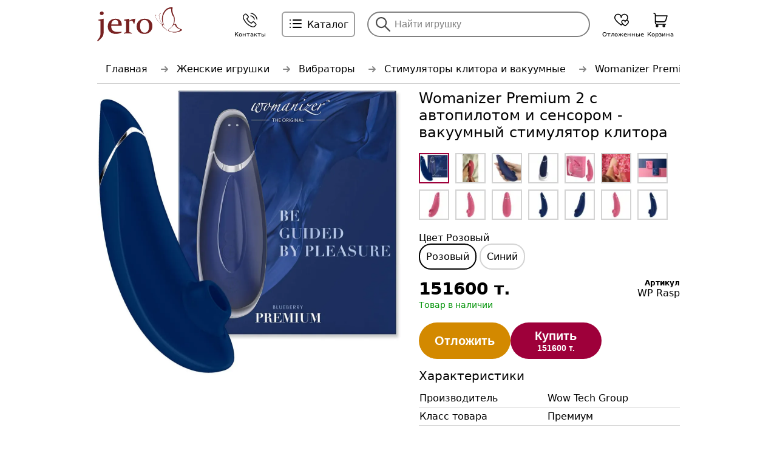

--- FILE ---
content_type: text/html; charset=UTF-8
request_url: https://jero.kz/intim-shop-women/vibratory/butterflies/womanizer-premium-stimulyator-klitora
body_size: 22598
content:

<!DOCTYPE html><html dir="ltr" lang="ru"><head><meta http-equiv="Content-Type" content="text/html; charset=utf-8" /><meta name="viewport" content="width=device-width, initial-scale=1"><meta name="theme-color" content=""><meta name="yandex-verification" content="4fd8a89ca721be77" /><meta name="google-site-verification" content="I0aWJ94wF6QW4I3pqh7dOxqt_k7NYb6A3RjE2CQ3UP4" /><meta name="alexaVerifyID" content="F7-JG4HOa9RmS5Pr8Gdq8wKuw0c" /><meta name="msvalidate.01" content="F5AF3686806479D04DCF7E911C9625B4" /><meta name="google-site-verification" content="Vifb1gW-L971bbebweZBzEJk1JJOm75ooinRdi1D8HQ" /><meta name="yandex-verification" content="5ac138ab76ff0e0e" /><meta name="wmail-verification" content="fbab5ac70773a9053366e368a1c48d88" /><meta name="google-site-verification" content="I0aWJ94wF6QW4I3pqh7dOxqt_k7NYb6A3RjE2CQ3UP4" /><meta name="majestic-site-verification" content="MJ12_1259e4e2-746b-49eb-ac3d-7e024ec1d7c0" /><meta name="ahrefs-site-verification" content="c13cc047f1afa7a5af5ea224b4999af75c5771823c0f9ab191f6c8e6cff6ca47" />

<title>Womanizer Premium 2 с автопилотом и сенсором - вакуумный стимулятор клитора - обзор, фото, видео. Купить в магазине с доставкой по Казахстану</title>
<meta name="description" content="Купить Womanizer Premium 2 с автопилотом и сенсором - вакуумный стимулятор клитора в секс-шопе Jero.kz." />


<link rel="canonical" href="https://jero.kz/intim-shop-women/vibratory/butterflies/womanizer-premium-stimulyator-klitora">
<link rel="shortcut icon" href="/favicon.svg" sizes="any" type="image/svg+xml"/><link class="_theme_css" type="text/css" href="/themes/mobi_jero/_css.167.css" rel="stylesheet" media='screen'><script>//var request;//var qstr="/intim-shop-women/vibratory/butterflies/womanizer-premium-stimulyator-klitora";// var phash="";var _page='good';var _gui_upd=Array();</script><script type="text/javascript" defer src="/themes/167/js.js"></script><link rel="apple-touch-icon" sizes="72x72" href="/shop/18/favicon/favicon-filled-72.png"><link rel="apple-touch-icon" sizes="180x180" href="/shop/18/favicon/favicon-filled-180.png"><link rel="icon" type="image/png" sizes="192x192"  href="/shop/18/favicon/favicon-filled-192.png"><link rel="icon" type="image/png" sizes="512x512"  href="/shop/18/favicon/favicon-filled-512.png"><link rel="icon" type="image/png" sizes="16x16" href="/shop/18/favicon/favicon-filled-16.png"><link rel="icon" type="image/png" sizes="48x48" href="/shop/18/favicon/favicon-filled-48.png"><link rel="icon" type="image/png" sizes="32x32" href="/shop/18/favicon/favicon-filled-32.png"><link rel="icon" type="image/png" sizes="96x96" href="/shop/18/favicon/favicon-filled-96.png"><style>
    body {
	font-family: Segoe, "Segoe UI", "DejaVu Sans", "Trebuchet MS", Verdana, "sans-serif"; margin: 0; padding-bottom: 52px; padding-top: 56px;
}

input[type='button'], input[type='submit'], button, .butt { 
	-webkit-appearance: none;
	-moz-appearance:    none;
	 appearance:         none;
	 background: white; /* Old browsers */
	 background-color:white;
	 border:2px solid grey; padding:15px; cursor:pointer; outline:none;  font-size: 16px;
	 display:inline-block; text-decoration:none; border-radius: 50px;
	 }

.pttl { font-size: 24px; font-weight: normal; }
.psttl { font-size: 14px;  margin-top: -10px;}

.menu-mobile { position: fixed; bottom:0; left:0; right:0; height:56px; border-top:1px solid lightgrey; background:#eeeeee; display: flex; justify-content: space-around;}
.menu-mobile>div { width: 64px; background: no-repeat center 8px / 24px; display: flex; flex-direction: column-reverse;}
.menu-mobile>div>div { align-self: end; font-size: 10px; text-align: center; width: 100%; padding-bottom: 5px;}
.menu-mobile .i-home { background-image: url(/themes/mobi_jero/images/menu-mobile-home.svg); }
.menu-mobile .i-cat { background-image: url(/themes/mobi_jero/images/menu-mobile-cat.svg); }
.menu-mobile .i-cat.act { background-image: url(/themes/mobi_jero/images/cross-black.svg); }
.menu-mobile .i-search { background-image: url(/themes/mobi_jero/images/menu-mobile-search.svg); }
.menu-mobile .i-call { background-image: url(/themes/mobi_jero/images/menu-mobile-call.svg); }
.menu-mobile .i-basket { background-image: url(/themes/mobi_jero/images/menu-mobile-basket.svg); }

.bar-dtop { position: fixed; top: 0; left: 0; right: 0; height: 80px;  display: none; background-color: white;}
.bar-dtop>div { width: 960px; margin-left: auto; margin-right: auto; display: flex; height: 100%;}
.bar-dtop>div>div { background-repeat: no-repeat; height: fit-content;  align-self: center;}
.bar-dtop .i-logo { background:url(/themes/mobi_jero/images/logo-red.svg) no-repeat left center / 140px; width: 220px; height: 64px;}
.bar-dtop .i-cat { border: 1.5px solid #9f9f9f; border-radius: 6px; background: url(/themes/mobi_jero/images/menu-desk-cat.svg) no-repeat 10px center / 24px; padding: 10px 10px 10px 40px; cursor: pointer; margin-left: 20px;}
.bar-dtop .i-cat:hover { background-color: #d3d3d34c; border-color: black;}
.bar-dtop .i-cat.act { background-image: url(/themes/mobi_jero/images/cross-black.svg); }
.bar-dtop .i-search { flex: 1; background-color: #ffffff47; border: 2px solid grey; border-radius: 30px; display: flex; padding: 5px; padding-left: 10px;padding-right: 10px; margin-left: 20px; margin-right: 20px;}
.bar-dtop .i-search:hover { background-color: #ffffff61; border-color: black; }
.bar-dtop .i-search input { background-color: transparent; border: none; padding: 5px; font-size: 16px; outline: none; }
.bar-dtop .i-search input::placeholder { color:grey;}
.bar-dtop .i-search .btn { background-image:url(/themes/mobi_jero/images/menu-desk-search.svg); background-size: 24px; background-position: center; background-repeat: no-repeat; padding: 14px; opacity: .7;}
.bar-dtop .i-call { background-image: url(/themes/mobi_jero/images/menu-mobile-call.svg); }
.bar-dtop .i-basket { background-image: url(/themes/mobi_jero/images/menu-mobile-basket.svg); }
.bar-dtop .i-favs { background-image: url(/themes/mobi_jero/images/mmenu-sc-favs.svg); }
.bar-dtop .i-ico { width: 64px; height: 54px; background-repeat: no-repeat; background-position: center 8px; background-size: 24px; display: flex; flex-direction: column-reverse; cursor: pointer;}
.bar-dtop .i-ico>div { align-self: end; font-size: 10px; text-align: center; width: 100%; padding-bottom: 5px;}

.topbar { position: fixed; background-color: #ededed; left: 0; right: 0; top: 0; height: 56px; display: flex; padding: 8px; box-sizing: border-box; border-bottom: 1px solid lightgrey;}
.topbar .i-ico { flex-basis: 40px;  background-position: center; background-repeat: no-repeat; background-size: 28px; opacity: .7; transition: flex .25s linear;}
.topbar .i-sort { background-image: url(/themes/mobi_jero/images/ordering.svg); }
.topbar .i-fav { background-image: url(/themes/mobi_jero/images/fav-0.svg); }
.topbar .i-fav.act { background-image: url(/themes/mobi_jero/images/fav-1.svg); }
.topbar .logo {  background: url(/themes/mobi_jero/images/logo-menu-desk.svg) no-repeat left center; background-size: contain; transition: flex .25s linear;  flex-basis: 45px; }
.topbar .brcrmbsbtn {  background: url(/themes/mobi_jero/images/breadcrumbs.svg) no-repeat left center; background-size: 28px; transition: flex .25s linear;  flex-basis: 45px; }
.topbar .closesbox {  background: url(/themes/mobi_jero/images/cross-black.svg) no-repeat left center; background-size: 28px; transition: flex .25s linear;  flex-basis: 0px; opacity: .7;}
.topbar .ttl { transition: flex .25s linear; flex: 0; line-height: 40px; height: 40px; overflow-x: hidden; text-overflow: ellipsis; white-space:nowrap; font-size: 18px;}
.topbar.tttled .ttl { flex: 1;}
.topbar.tttled .logo { flex-basis: 0px;}
.mob_sbox { border: 2px solid grey; border-radius: 25px; padding: 4px 10px 4px 10px; display: flex; flex: 1; box-sizing: border-box; overflow: hidden; transition: .25s linear; min-width: 40px;}
.topbar.tttled .mob_sbox { min-width: 40px; flex: 0; border-color: #ededed;}
.mob_sbox .ico { background-image: url(/themes/mobi_jero/images/menu-mobile-search.svg); padding: 10px; background-repeat: no-repeat; background-position: center; opacity: .5;}
.mob_sbox input { border: 0;font-size: 16px; outline: none; margin-left: 15px; flex: 1; min-width: 50px; background-color: transparent;}
.mob_sbox .iclose { background-image: url(/themes/mobi_jero/images/cross-black.svg); min-width: 30px; background-repeat: no-repeat; background-position: center; opacity: .5; background-size: 18px}

.topbar.sbox .i-ico, .topbar.sbox .brcrmbsbtn, .topbar.sbox .logo { flex-basis: 0px;}
.topbar.sbox .ttl { flex: 0;}
.topbar.sbox .closesbox { flex-basis: 45px;}
.topbar.sbox .mob_sbox { border-color: grey; flex: 1;}

.pmain-lay { display: flex;}
.pmain-lcol1 { min-width: 290px; margin-right: 10px; display: none;}
.pmain-lcol2 { min-width: 100px; margin-top: 10px;}
.pmain-lcol2 .banner-holder { margin: 10px; box-sizing: border-box;}
.pmain-menu a { color: black; text-decoration: none; display: flex; padding: 10px;  background-position: 10px center; background-repeat: no-repeat; margin-right: 10px; }
.pmain-menu .a1 { font-size: 18px; background-size: 24px; padding-left: 45px; text-decoration: underline; }
.pmain-menu .a2 { font-size: 16px; }
.pmain-menu .a2 div { padding: 15px; background-size: 24px 24px; background-position: center; background-repeat: no-repeat; margin-left: -5px; margin-right: 10px; filter: grayscale(100%); opacity: .3;}
.pmain-menu a:hover { background-color: rgb(229, 229, 229); border-radius: 25px; }
.pmain-menu a>span { align-self: center;}
.pmain-ggs { gap: 10px; padding: 0 10px 0 10px; margin-bottom: 10px;}
.pmain-ggs picture>img { border-radius: 20px; overflow: hidden; width: 80px; height: 100px; object-fit: contain;}
.pmain-ggs .ttl { font-size: 13px; text-decoration: none;}
.pmain-ggs .gg {text-decoration: none; color: black; flex-basis: 80px;}
.pmain-ggs .disco img { width: 80px; height: 100px;object-fit: cover;}
.pmain-ggs .disco .ttl { font-weight: bold; color: rgb(178, 0, 0);}

.scrollable { position: relative;}
.scrollable>div { scrollbar-width: none; overflow-x: scroll; display: flex; flex-wrap: nowrap; }
.scrollable>div::-webkit-scrollbar {display: none; }
.scrollable>.arr { position: absolute; top: 0; bottom: 0; width: 60px;}
.scrollable>.arr-l { left: 0; background: url(/themes/mobi_jero/images/scrollable-l.svg) no-repeat 15% center / 14px, linear-gradient(90deg, rgb(255 255 255 / 92%) 0%, rgb(255 255 255 / 74%) 50%, rgba(255,255,255,0) 100%); }
.scrollable>.arr-r { right: 0; background: url(/themes/mobi_jero/images/scrollable-r.svg) no-repeat 85% center / 14px, linear-gradient(90deg, rgba(255,255,255,0) 0%, rgb(255 255 255 / 73%) 50%, rgb(255 255 255 / 95%) 100%); }
.scrollable>.arr.hidden {display: none;}

.tabber>.tabs { display: flex; gap: 20px; overflow-x: scroll; padding: 10px 10px 20px 10px; scrollbar-width: none;}
.tabber>.tabs::-webkit-scrollbar {display: none; }
.tabber>.tabs>.tab { border: 2px solid lightgrey; border-radius: 10px; padding: 10px; font-size: 16px; cursor: pointer; white-space: nowrap;}
.tabber>.tabs>.tab.act { border-color: black; font-weight: bold; background-color: #f1f1f1;}
.tabber>.pages>.page:not(.act) { display: none;}

.p-index .banner { border-radius: 20px; overflow-x: scroll; scrollbar-width: none; font-size: 0; display: flex; }
.p-index .banner::-webkit-scrollbar {display: none; }
.p-index .banner-holder { position: relative;}
.p-index .banner img { width: 100vw; height: calc(100vw/2.45);  object-fit: cover;}
.p-index .banner .dots { display: flex; gap: 5px; position: absolute; bottom: 20px; right: 20px; background-color: rgba(255, 255, 255, 0.461); padding: 5px; border-radius: 10px;}
.p-index .banner .dots>div { padding: 5px; border-radius: 10px; background-color: rgba(255, 255, 255, 0.45);}
.p-index .banner .dots>div.act { background-color: white;}
.p-index .paragraph { padding: 10px;}
.p-index .features { display: flex; flex-wrap: wrap; gap: 30px; justify-content: center; padding: 10px;}
.p-index .features .item { display: flex; flex-direction: column; }
.p-index .features .item img { align-self: center;}
.p-index .features .item .ttl { font-size: 18px; text-align: center;}
.p-index .features .item .txt { font-size: 14px; margin: 0;}
.p-index .features .item p { text-align: center;}

.site-footer { padding-bottom: 50px;}

.vcard { padding: 20px; margin-top: 20px; overflow: hidden;  display: flex; gap: 10px; flex-direction: column; justify-content: space-between; margin-bottom: 20px; text-align: center; border-top: 3px solid lightgrey;}
.vcard .ttl { font-size: 16px;}
.vcard .organization { display: flex; gap: 20px; justify-content: center;}
.vcard .organization .logo { height: 24px; background-repeat: no-repeat; align-self: center;}
.vcard .organization .name { align-self: center; font-size: 18px;}
.vcard .conts { display: flex; flex-wrap:wrap; gap: 20px; justify-content: center;}
.vcard .conts>a { display: inline-block; margin-bottom: 10px; align-self: center;}
.vcard .conts .addr { background: url(/themes/mobi_jero/images/vc-sm-pin.svg) no-repeat left center / 18px; padding-left: 24px; }
.vcard .conts .tel { background: url(/themes/mobi_jero/images/vc-sm-phone.svg) no-repeat left center / 18px; padding-left: 24px; }
.vcard .conts .email { background: url(/themes/mobi_jero/images/vc-sm-email.svg) no-repeat left center / 18px; padding-left: 24px; }
.vcard .butts { display: flex; justify-content: center; gap: 50px; margin: 10px 0 20px 0; flex-wrap: wrap;}
.vcard .butts a { padding: 20px; background-repeat: no-repeat; background-position: center; background-size: 40px; }
.vcard .butts a.ig { background-image: url(/themes/mobi_jero/images/vc-instagram.svg); }
.vcard .butts a.wa { background-image: url(/themes/mobi_jero/images/vc-whatsapp.svg); }
.vcard .butts a.tt { background-image: url(/themes/mobi_jero/images/vc-tiktok.svg); }
.vcard .butts a.map { background-image: url(/themes/mobi_jero/images/vc-pin.svg); }
.vcard .lnks { display: flex; gap: 20px; justify-content: center; flex-wrap: wrap;}

.pmain-infs { padding-top: 10px;}
.inf-ttl { font-size: 20px; padding: 10px; margin-top: 20px; }
.inf-lst { display: flex; flex-wrap: wrap; justify-content: space-evenly; gap: 10px;}
.inf-item { flex-basis: 200px; justify-content: space-between; }
.inf-item a { text-decoration: none; color: black;}
.inf-descr, .inf-ftr {padding-left: 10px; padding-right: 10px; margin-top: -10px; }
.scrollable>.inf-lst { justify-content: normal; gap: 10px; padding: 0 10px 0 10px;}
.scrollable>.inf-lst>.inf-item { min-width: 200px;}

.inf-std { position: relative; text-decoration: none; color: black;}
.inf-std .disco { position: absolute; top: 10px; right: 10px; padding: 5px; background-color: #ff8500; color: white; font-weight: bold;}
.inf-std img { border-radius: 20px; overflow: hidden;}
.inf-std .actnote { font-size: 12px;}
.inf-std .ttl { font-size: 14px;}
.inf-new { text-decoration: none; color: #000;}
.inf-new .date { font-size: 12px; margin-bottom: 5px; margin-top: 5px;}
.inf-new .ttl { display: block; font-size: 14px;}
.inf-new img { border-radius: 20px; overflow: hidden;}

.inf-good { position: relative; margin-bottom: 20px;}
.inf-good a { color: black; text-decoration: none;}
.inf-good .imgs { background-color: black; border-radius: 20px; overflow: hidden; font-size: 0; margin-bottom: 5px; }
.inf-good img{ background-color: white; opacity: .95; }
.inf-good .disco-perc { position: absolute; top: 10px; right: 10px; padding: 5px; background-color: #ff8500; color: white; font-weight: bold;}
.inf-good .date { font-size: 12px; margin-bottom: 5px;}
.inf-good .price { margin-bottom: 5px;}
.inf-good .price .disco { font-size: 18px; font-weight: bold;}
.inf-good .price .undisco { text-decoration: line-through; color: red; font-size: 14px;}
.inf-good .ttl { font-size: 14px;}

/* BREADCRUMBS */
.pageheader { padding-top: 10px; padding-bottom: 10px; background-color: white; display: none;}
.brcrmbs { display: flex; overflow-x: scroll; scrollbar-width: none; margin: 0; padding: 0;}
.brcrmbs::-webkit-scrollbar {display: none; }
.brcrmbs li { list-style-type: none; padding: 14px;}
.brcrmbs li.arrowed { padding-left: 34px;  background-image: url(/themes/mobi_jero/images/brcrmb-arrow.svg); background-position: left 8px center; background-repeat: no-repeat; background-size: 12px;}
.brcrmbs li a, .brcrmbs li span  { color:black; text-decoration: none; white-space: nowrap;}

.p-acts { padding: 10px;}
.p-acts .actslist { display: flex; flex-wrap: wrap; gap: 20px;}
.p-acts .actslist .itm { flex-basis: 320px;}
.p-acts .actslist .itm img { border-radius: 20px; overflow: hidden;}
.p-acts .actslist .itm .ttl { font-size: 20px; margin: 10px 0 10px 0; color: black; display: block;}

.p-find, .p-act, .p-collections { padding: 10px;}
.p-goods .pttl, .p-goods .psttl, .p-goods .html1, .p-goods .html2 { padding: 0 10px 0 10px;}
.p-goods .h1h { display: flex;}
.p-goods .h1h h1 { flex: 1;}
.p-goods .h1h .optsbuts { display: none}
.p-goods .h1h .optsbuts .b-sort { background: url(/themes/mobi_jero/images/ordering.svg) no-repeat center / 24px; padding: 20px; cursor: pointer;}
.p-goods .subfolders { display: flex; width: 100%; overflow-x: scroll; scrollbar-width: none; margin-bottom: 20px;}
.p-goods .subfolders::-webkit-scrollbar {display: none; }
.p-goods .subfolders a {text-decoration: none; text-align: center; min-width: 100px; flex-basis: 100px;}
.p-goods .subfolders .svg { background:no-repeat center / 24px; border-radius: 50px; overflow: hidden; border: 2px solid lightgrey; padding: 26px; display: inline-block; background-color: white;}
.p-goods .subfolders .lbl { color: grey;  font-size: 12px; margin-top: 10px; display: inline-block; width: 80%;}
.p-goods .html2 { margin-top: 20px;}

.p-good .pttl { margin-top: 0; margin-bottom: 10px;}
.p-good .ginfo { padding: 0 10px 0 10px;}
.p-good .gmain { justify-content: flex-start;}
.p-good .gmain .imgs { box-sizing: border-box; position: relative;}
.p-good .gmain .imgs>.prv { white-space: nowrap; overflow-x: hidden; font-size: 0; overflow-x: scroll; scrollbar-width: none; -ms-overflow-style: none; margin-bottom: 10px; background-color: white; flex: 1; }
.p-good .gmain .imgs>.prv::-webkit-scrollbar {	display: none;  }
.p-good .gmain .imgs>.prv img { object-fit: contain; object-position: center; width: 100%; vertical-align: top; max-height: 100vw;}
.p-good .gmain .imgs>.prv video { object-position: center; width: 100%; vertical-align: top; max-height: 100vw;}
.p-good .gmain .imgs .dots { display: flex; align-items: center; justify-content: center; height: 10px; display: none;}
.p-good .gmain .imgs .dots>div { padding: 3px; border-radius: 10px; background-color: #7a7a7a; margin: 2px; transition: 0.25s padding ease-out;}
.p-good .gmain .imgs .dots>div.act { padding: 5px;}
.p-good .gmain .imgs-lst { display: flex; flex-wrap: wrap; margin-bottom: 10px;}
.p-good .gmain .imgs-lst>button { margin-right: 5px; margin-bottom: 5px; cursor: pointer; border: 2px solid lightgrey; border-radius: 0; width: 32px; height: 32px; background-size: contain;}
.p-good .gmain .imgs-lst>button.act { border-color: #9e003a;}
.p-good .gmain .imgs-lst>button:hover { opacity: .9;}
.p-good .gmain .imgs .video_unmuter { position: absolute; top: 30px; left: 0; right: 0; text-align: center; cursor: pointer;}
.p-good .gmain .imgs .video_unmuter>span { background-color: rgba(255, 255, 255, 0.605); padding: 10px;}
.p-good .purch-info { display: flex; justify-content: space-between;}
.p-good .purch-info .c2 { text-align: right;}
.p-good .purch-info .price_value { font-size: 28px; font-weight: bold; display: inline-block; vertical-align: middle; display: block; }
.p-good .purch-info .price_old { font-size: 16px; color:grey; text-decoration: line-through;}
.p-good .purch-info .discoprc { color:rgb(176, 0, 0); margin-left: 10px;  }
.p-good .purch-info .c2>span { display: block;}
.p-good .purch-info .c2>span:first-child { font-size: 12px; font-weight: bold;}
.p-good .gchars-props caption { text-align: left; font-size: 20px; margin-bottom: 10px; }
.p-good .tchars { width: 100%; border-collapse: collapse;}
.p-good .tchars td { border-bottom: 1px solid lightgrey; padding-top: 5px; padding-bottom: 5px;}
.p-good .tabs { padding: 10px;}
.p-good .buts { position: fixed; bottom: 65px; left: 10px; right: 10px; z-index: 1; display: flex; justify-content: center; gap: 20px;}
.p-good .buts button { font-size: 20px; border-radius: 30px; padding: 10px 20px 10px 20px; background-color: #9e003a; color: white; font-weight: bold; min-width: 35%; height: 60px; border: none;}
.p-good .buts button.b-fav { background-color: #d38900;}
.p-good .buts button.b-fav.act { background-color: #008842;}
.p-good .buts button.b-buy.act { background-color: #008842;}
.p-good .buts button>span { display: block;}
.p-good .buts button .prc { font-size: 14px;}
.p-good .buts .bslbl { line-height: 60px; border-radius: 30px; background-color: #008842; font-size: 20px; font-weight: bold; color: white; padding: 0 30px 0 30px; margin-right: 20px;}
.p-good .buts .bspnr { height: 60px; border-radius: 30px; background-color: #d4d4d4; display: flex;}
.p-good .buts .bspnr .less, .p-good .buts .bspnr .more { background-position: center; background-repeat: no-repeat; background-size: 20px; padding: 30px;}
.p-good .buts .bspnr .less { background-image: url(/themes/mobi_jero/images/spinner-less.svg);}
.p-good .buts .bspnr .less.last { background-image: url(/themes/mobi_jero/images/spinner-last.svg);}
.p-good .buts .bspnr .more { background-image: url(/themes/mobi_jero/images/spinner-more.svg);}
.p-good .buts .bspnr .qty { align-self: center; font-size: 24px; padding-right: 10px; padding-left: 10px;}
.p-good .offer_art { margin-bottom: 10px;}
.p-good .offers_opts { display: flex; overflow-x: scroll; scrollbar-width: none; margin-bottom: 10px;}
.p-good .offers_opts::-webkit-scrollbar {display: none; }
.p-good .offers_opts span { border: 2px solid lightgrey; border-radius: 20px; margin-right: 5px; margin-bottom: 5px; padding: 10px; min-width: 20px; text-align: center; cursor: pointer;}
.p-good .offers_opts span:first-child { margin-left: 0;}
.p-good .offers_opts span.act { border-color: black;}

.ogcm-stock-on { font-size:14px; color:#009307;}
.ogcm-stock-off { font-size:14px; color:#AB6A00;}
.ogcm-stock-order { font-size:14px; color:#00AADD;}

.p-good .grate { display: block;  background:url(/themes/mobi_jero/images/rate-star.svg) no-repeat left top / 16px; padding-left: 20px; margin-top: 15px; }
.p-good .grate2 { display: flex; margin-bottom: 10px;}
.p-good .grate2 .stars-holder { background:url(/themes/mobi_jero/images/rate-star-grey.svg); height: 20px; max-width: 100px; min-width: 100px; }
.p-good .grate2 .stars { background:url(/themes/mobi_jero/images/rate-star.svg); height: 20px;  }
.p-good .grate2>span { align-self: center; margin-left: 10px; font-size: 18px;}
.p-good .grateno { margin-bottom: 20px;}
.p-good .attl { font-size: 24px; margin-top: 20px; margin-bottom: 20px;}
.p-good .attl.opinions { display: flex;}
.p-good .attl.opinions>.grate2 { margin-left: 10px; align-self: center;}
.p-good .sects { padding: 0 10px 0 10px;}
.p-good .sectvid { text-align: center;}
.p-good .sectvid>h2 { font-size: 24px; font-weight: normal; text-align: left;}
.p-good .sectvid>video { margin-bottom: 20px; width: 100%; max-height: 60vh;}

.vidcards-mainpage { display: flex; justify-content: space-around; flex-wrap: wrap; gap: 10px;}
.vidcards-mainpage .vidcard-mp { display: flex; flex-direction: column; width: 300px; margin-bottom: 25px; text-decoration: none;}
.vidcards-mainpage .vidcard-mp .vidttl { color: rgb(36, 36, 36); font-size: 18px; margin-top: 10px; }
.vidcards-mainpage .vidcard-mp .imghldr {display: flex; justify-content: center; flex-direction: column; flex: 1; background-color: rgb(234, 234, 234); max-height: 400px; overflow: hidden;}

.vidcards { display: flex; justify-content: space-around; flex-wrap: wrap; gap: 10px;}
.vidcards .vidcard { display: flex; flex-direction: column; width: 300px; margin-bottom: 25px;}
.vidcards .vidcard .vidttl { color: rgb(36, 36, 36); font-size: 16px; margin-top: 10px;}
.vidcards .vidcard .thmbh {display: flex; justify-content: center; flex-direction: column; flex: 1; background-color: rgb(234, 234, 234);}
 
.p-video video {width: 100%; max-height: calc(100vh - 114px);}
.p-video h1 { padding-left: 10px;}
.p-video .vid_sect_1 { display: flex; gap: 50px; padding-left: 10px;}
.p-video .vid_sect_1>p { flex: 1;}

.mp-vids-txt { display: flex; padding: 10px; align-items: center;}
.mp-vids-txt span { font-size: 18px; flex: 10;}
.mp-vids-txt a { border: 2px solid rgb(60, 101, 176);; border-radius: 10px; padding: 4px; text-align: center; color: #3257a6; margin-bottom: 20px; text-decoration: none; flex: 5;}

.p-news, .p-new { padding: 10px;}
.p-news .h-tags { display: flex; gap: 10px; margin-bottom: 20px; overflow-x: scroll; scrollbar-width: none;}
.p-news .h-tags::-webkit-scrollbar {display: none; }
.p-news .h-tags>a { padding: 10px; border: 2px solid lightgrey; border-radius: 10px; text-decoration: none; color: black; white-space: nowrap;}
.p-news .h-tags>a.selected { background-color: rgb(237, 237, 237); font-weight: bold; border-color: black;}
.p-news .news-list>div { display: flex; flex-direction: column; margin-bottom: 20px;}
.p-news .news-list>div>img { margin-right: 20px; margin-bottom: 10px;}
.p-news .news-list>div .ttl { color: black; font-size: 20px;}
.p-news .news-list>div .date { font-size: 14px; font-weight: bold;}

.p-html, .p-shoprules, .p-about, .p-contacts { padding: 10px;}
.p-html .h-tags { display: flex; gap: 10px; flex-wrap: wrap;}
.p-html .h-tags>a { padding: 10px; border: 2px solid lightgrey; border-radius: 10px; color: black;}
.p-html .pages-list { display: flex; flex-wrap: wrap; gap: 15px; margin-top: 20px;}
.p-html .pages-list .itm { flex-basis: 240px;}
.p-html .pages-list img { border-radius: 20px; overflow: hidden;}
.p-html .pages-list .ttl { font-size: 18px; color: black;}
.p-html .pages-list .date { margin: 10px 0 10px 0; color: lightgrey;}

.ttl-ulc { font-size: 22px; margin: 20px 0 20px 0;}

.gcmlist { justify-content: space-around; display: flex; flex-direction: row; flex-wrap: wrap; gap: 5px; padding: 0 5px 0 5px;}
.gcmlist .gcm { width: 220px; margin-bottom: 30px; box-sizing: border-box; background-color: white; display: flex; flex-flow: column nowrap;}
.gcmlist .gcm>a { text-decoration: none;  }
.gcmlist .gcm .imgs { display: flex; overflow-x: scroll; font-size: 0; scrollbar-width: none; background-color: black; border-radius: 10px;}
.gcmlist .gcm .imgs.smoothscroll { scroll-behavior: smooth;}
.gcmlist .gcm .imgs::-webkit-scrollbar {display: none;  }
.gcmlist .gcm .imgs .img { width: 100%; min-width: 100%; opacity: .95; background-color: white; background-position: center; background-size: contain; aspect-ratio: 220/240;}
.gcmlist .gcm .imgs-holder { position: relative;}
.gcmlist .gcm .imgscrl { display: flex; flex-wrap: wrap; justify-content: center; position: absolute; bottom: 5px; left: 0; right: 0; height: 14px;}
.gcmlist .gcm .imgscrl>div { padding: 3px; border-radius: 6px;  background-color: rgb(202 202 202); margin: 2px; transition: 0.25s padding ease-out; align-self: center;}
.gcmlist .gcm .imgscrl>div.active { padding: 5px; background-color: rgb(210, 160, 184);}
.gcmlist .gcm .glbl { color: #313131; font-size: 14px; -webkit-line-clamp: 2; display: -webkit-box; -webkit-box-orient: vertical; overflow: hidden; margin-top: 5px;}
.gcmlist .gcm .prices { display: flex; align-items: center; margin-top: 5px;}
.gcmlist .gcm .price { font-weight: bold; font-size: 18px; color:black;  display: block;}
.gcmlist .gcm .price-old { color: #FF8E00; text-decoration: line-through; font-size: 14px; margin-left: 5px;}
.gcmlist .gcm .has-video { background: linear-gradient(90deg, rgb(255 152 1) 0%, rgb(255 0 161) 100%); position: absolute; left: 7px; top: 7px; padding: 5px; border-radius: 3px;}
.gcmlist .gcm .has-video>div {background-image: url(/themes/mobi_jero/images/has-video-white.svg); background-size: 16px; background-repeat: no-repeat; background-position: 3px center;  color: white; font-weight: bold; font-size: 11px;  padding-left: 24px; }
.gcmlist .gcm .sticks { top: 0; left: 0; padding-top: 5px;}
.gcmlist .gcm .sticks>div { background-color: rgb(255, 111, 0); color: white; padding: 5px; border-radius: 5px; font-size: 12px; display: inline-block;}
.gcmlist .gcm .rate { display: block;  background:url(/themes/mobi_jero/images/rate-star.svg) no-repeat left top / 16px; padding-left: 20px; margin-top: 5px;}
.gcmlist .gcm .disco { position: absolute; right:0; top:0;  display:inline-block; background-color:rgb(255, 170, 0); color:white; padding:5px; font-weight:bold; font-size:18px;}
.gcmlist .gcm .stocked-off, .gcm .stocked-on { font-size:13px; display:block; margin-top:5px; display:block; height:15px;  margin-top: 5px;}
.gcmlist .gcm .stocked-on { font-weight:bold; color:#00681c; margin-top: 5px;}
.gcmlist .gcm .stocked-off { color:#313131;}
.gcmlist .gcm .butts { padding-top: 10px; }
.gcmlist .gcm .b-buy { margin-right: 10px;}
.gcmlist .gcmhdn {
	filter: url("data:image/svg+xml;utf8,&lt;svg xmlns=\'http://www.w3.org/2000/svg\'&gt;&lt;filter id=\'grayscale\'&gt;&lt;feColorMatrix type=\'matrix\' values=\'0.3333 0.3333 0.3333 0 0 0.3333 0.3333 0.3333 0 0 0.3333 0.3333 0.3333 0 0 0 0 0 1 0\'/&gt;&lt;/filter&gt;&lt;/svg&gt;#grayscale");
    filter: gray;
    -webkit-filter: grayscale(100%);
	opacity: .5;
}
.gcmlist .gcmhdn .gphoto {	opacity: .5; }
.gcmlist .gcmhdn .outdated { margin-top: 10px; margin-bottom: 10px; font-weight: bold;}

.opinions .review { margin-bottom: 20px;}
.opinions .stars { display: flex; margin-bottom: 10px;}
.opinions .stars .holder { min-width: 100px; max-width: 100px; background:url(/themes/mobi_jero/images/rate-star-grey.svg); }
.opinions .stars .val { background:url(/themes/mobi_jero/images/rate-star.svg); height: 20px;  }
.opinions .stars .date { align-self: center; margin-left: 10px;}
.opinions .author { font-weight: bold; margin-right: 10px;}

/* PAGER */
.pager { display: flex; overflow-x: scroll; scrollbar-width: none;}
.pager::-webkit-scrollbar {display: none;  }
.pager a { min-width: 45px; height: 45px; line-height: 45px;  text-align: center; border-radius: 30px; border: 2px solid lightgray; margin: 0 10px 0 10px; text-decoration: none; color: black;}
.pager a.selected  {border-color: #000; font-weight: bold;}
.pager span {  display:inline-block; vertical-align:top; line-height:42px; text-align:center; font-size:1em; width:42px; height:42px; margin:10px; }
.pager .spcr { color: #C0C0C0;}
.pager:not(.inverted) a { background-color:white; }
.pager.inverted a  { background-color:#F1F1F1; }
.pager a:hover  { background-color:#E0E0E0;}
.pager-np { display: flex; justify-content: center; gap: 20px; margin-bottom: 20px;}
.pager-np>a { height: 45px; line-height: 45px; border-radius: 30px; border: 2px solid lightgray; padding: 0 10px 0 10px; text-decoration: none; color: black; }

/* JSML */
.jsml { }
.jsml .j-img { text-align: center; }
.jsml .j-tbl { width: 100%; border-collapse: collapse; margin-top: 10px; margin-bottom: 10px;}
.jsml .j-tbl thead tr { background-color: #dfdfdf;}
.jsml .j-tbl td { border: 1px solid lightgrey; padding: 8px;}
.jsml .f-faq-q { font-weight: bold; margin-top: 10px; margin-bottom: 10px;}
.jsml .j-quot blockquote { padding: 20px; font-size: 1.2em; background-color: rgb(235, 235, 235); margin-left: 0; margin-top: 10px; margin-bottom: 10px;}
.jsml .j-quot figcaption cite { font-weight: bold;}
.jsml .j-cols { display: flex; margin-top: 10px; margin-bottom: 10px;}
.jsml .j-cols>div { align-items: flex-start;}

@media screen and (max-width: 1020px) { 
	.jsml .j-cols-str { flex-direction: column;}
	.jsml .j-cols-rev { flex-direction: column-reverse;}
}

.jsml video, .jsml img { max-width: 100%; margin-top: 10px; margin-bottom: 10px; max-height: 60vh; width: auto; }
.jsml .j-youtube { width: 100%; aspect-ratio:16/9; margin-top: 10px; margin-bottom: 10px;}

@media screen and (max-width: 450px) {
	.gcmlist .gcm { width: 49%; }
	.inf-lst { gap: 0;}
	.inf-good { flex-basis: 45%; }
	.inf-good img { width: 100%; object-fit: cover; height: auto;}
	.gcmlist .gcm .imgs img { height: 100%; width: auto; }
}

@media screen and (min-width: 610px) {
	.p-news .news-list>div { flex-direction: row;}
	.p-index .features { padding: 0;}
	.p-index .features .item { flex-basis: 280px;}
	.p-good .gmain .imgs-lst>button { margin-right: 10px; margin-bottom: 10px; width: 50px; height: 50px;}
}

@media screen and (max-width: 1020px) {
	.p-videos .vidcards { padding-left: 10px; padding-right: 10px; padding-top: 25px; justify-content: space-around; }
}

@media screen and (max-width: 630px) {
	.vidcards { justify-content: center;}
	.vidcards .vidcard {  width: 80%;}
	.vidcards-mainpage { justify-content: center;}
	.vidcards-mainpage .vidcard-mp {  width: 90%;}
}
@media screen and (max-width: 450px) {
	.vidcards .vidcard {  width: 100%;}
}

@media screen and (min-width: 1020px) {
	.topbar { display: none;}
	.pageheader { display: block;}
	.pttl {font-size: 24px; }
	.p-good .pttl, .p-goods .pttl, .p-goods .psttl, .p-goods .html1, .p-goods .html2 { padding: 0;}
	.p-good .pttl { margin-bottom: 20px;}
	.p-good .ginfo { padding: 0 0 0 30px; align-self: flex-start; position: sticky; top: 85px;}
	.p-good .gmain { display: flex; }
	.p-good .gmain .imgs { display: flex; }
	.p-good .gmain .imgs .dots { display: none;}
	.p-good .buts { position: inherit; justify-content: flex-start; margin-top: 20px;}
	.p-good .offers_opts { margin-bottom: 10px;}
	.p-good .gmain .imgs>.prv { width: 500px;  }
	.p-good .gmain .imgs>.prv img { height: auto; max-height: 600px;}
	.p-good .gmain .imgs>.prv video { max-height: 600px; }
	.p-good .gmain .imgs {align-self: flex-start; position: sticky; top: 85px;}
	.p-goods .h1h .optsbuts { display: flex;}
	.p-video video {max-height: calc(100vh - 150px);}
	.p-index .vcard { background-color: rgb(237, 237, 237); }
	.p-index .banner img { width: 660px; height: 270px; }
	.p-index .features .item { flex-basis: 300px;}

	body { padding-bottom: 0; padding-top: 80px; width: 960px; margin-left: auto; margin-right: auto; }
	.pmain-lcol1 { display: block;}
	.pmain-lcol2 { margin-top: 0;}
	.pmain-cats { display: inline-flex; flex-flow: wrap; justify-content: center;  }
	.menu-mobile { display: none;}
	.bar-dtop { display: block;}
	.mob_sbox_hldr { display: none;}
	.site-footer { padding-bottom: 0;}
	.vcard .conts { flex-direction: row; gap: 30px;}
}

@media screen and (min-width: 1320px) {
	body, .bar-dtop>div { width: 1280px; }
	.pmain-ggs { gap: 20px;}
	.p-index .vcard { margin-right: 20px; }
	.p-good .gmain .imgs>.prv { width: 700px; }
	.p-index .banner img { width: 980px; height: 400px; }
	.p-index .banner { max-width: none;}
}





 </style><script>
    let $LT=[];
    $LT['Close']="Закрыть";
    $LT['porder-title']="Предварительный заказ";
    $LT['porder-descr']="После поступления товара на склад, он сразу же будет отложен для Вас. Для связи с Вами - сообщите свои контактные данные.";
    $LT['porder-f-tel']="Ваш номер телефона";
    $LT['porder-f-email']="Сообщить на почту";
    $LT['porder-f-qty']="Интересуемое количество";
    $LT['porder-f-submit']="Отправить запрос";
    $LT['porder-err-conts']="Укажите хотя бы один контакт (номер телефона или электрунную почту)";
    $LT['porder-done-text']="Ваш запрос успешно отправлен. С Вами свяжутся как только товар поступит в продажу. Так же, возможно, наш менедер обратится к Вам для подтверждения резерва";
    $LT['menu-cat-all'] = "Показать все {1}"
    let _BSKQ = 0;
	$T = (obj)=>{    let T = null;    if(typeof obj === 'string' || obj instanceof String){        if(obj.charAt(0)=='~'){			T = document.createElement(obj.toUpperCase().replace('~',''));		} else if(obj.trim().charAt(0)=='<'){			var div = document.createElement('div');			div.innerHTML = obj.trim();			T = div.firstChild;		} else {			T = document.querySelector(obj);		}    } else if(obj instanceof Element){        alert('DOM');    } else { console.warn('T: Object '+obj+' incompatible'); return false;}    if(T!=null){   } else { return null;}    ///    T.addclass = (classes)=>{        if(classes==undefined){return T; }        if(Array.isArray(classes)){ for(let i of classes){ if(i && i!=''){ T.classList.add(i); } }} else { T.classList.add(classes); }		return T;    }    T.rmclass = (cls)=>{		if(T.classList.contains(cls)){T.classList.remove(cls);}		return T;    }    T.hide = ()=>{        if(![null, undefined, 'none'].includes(T.style.display)){ T.style_display = T.style.display; }        T.style.display='none';        return T;    }    T.show = ()=>{        if(!T.style_display) { T.style.display=null; } else {T.style.display = T.style_display;}        return T;    }	T.rm = ()=>{ if(T){T.remove();}	}    T.attr = (attrs)=>{ for(let k in attrs){ T.setAttribute(k, attrs[k]); } return T; }    T.empty = ()=>{ T.innerHTML=''; return T; }    T.html = (t)=>{ T.innerHTML=t; return T;}    T.txt = (t)=>{ T.innerText=t; return T;}    T.appin = (v)=>{        if(Array.isArray(v)){ for(let w of v){ T.append(w); }} else {T.append(v);}        return T;    }    T.appto = (v)=>{ v.append(T); return T;}    T.clk = (f)=>{ T.onclick = (e)=>{f(T,e);}; return T; }    T.on = (a,f)=>{ T.addEventListener(a, (evt) => { return f(evt, T); }); return T; }	T.href = (href)=>{ T.onclick = (e)=>{ location=href; }; return T; }    T.setval = (v)=>{ T.value = v; return T;}    T.getval = ()=>{ return T.value; }	T.find = (s)=>{ return T.querySelector(s); }	T.clone = (deep)=>{ return T.cloneNode(deep??false);}    ///    return T;}$API = async (api, body, hdrs)=>{	let data = {'headers':hdrs??{} };	if(body){ data['body'] = body; data['method']='POST';}else{data['method']='GET';}    fresp = await fetch('/api/'+api, data);    return await fresp.json();}$INC = async (api, body, hdrs)=>{	let data = {'headers':hdrs??{'method':'GET'} };	if(body){ data['body'] = body; data['method']='POST';}    fresp = await fetch('/inc/'+api, data);    return await fresp;}$W = (params)=>{	$T('body').style.overflow="hidden";	let win_hldr = $T('~div').addclass('win_holder').clk((T,e)=>{		if(e.target==win_hldr){ W.close(e); }	}).appto($T('body'));	let W = $T('~div').addclass('win').appto(win_hldr);	let win_hdr = $T('~div').addclass('hdr').appto(W);	let win_hdr_ttl = $T('~div').addclass('ttl').appto(win_hdr);	let win_hdr_closer = $T('~div').addclass('closer').clk((T,e)=>{ W.close(e, true); }).appto(win_hdr);	W.art = $T('~div').addclass('art').appto(W);	W.footer = $T('~div').addclass('ftr').appto(W);	W.caption = (ttl)=>{ win_hdr_ttl.txt(ttl); return W;}	W.close = ()=>{		$T('body').style.overflow="";		$T('.win_holder').remove();	}	return W;} </script><script type="application/ld+json">
    {
        "@context": "https://schema.org",
        "@type": "WebSite",
        "url": "https://jero.kz",
        "name": "Поиск интим товаров",
        "potentialAction": [
            {
                "@type": "SearchAction",
                "target": "https://jero.kz/find/?q={search_term_string}",
                "query-input": "required name=search_term_string"
            }
        ]
    }
</script><style></style>


<script type="application/ld+json">{"@context":"https://schema.org","@type":"BreadcrumbList","itemListElement":[{"@type":"ListItem","position":1,"name":"\u0416\u0435\u043d\u0441\u043a\u0438\u0435 \u0438\u0433\u0440\u0443\u0448\u043a\u0438","item":"https://jero.kz/intim-shop-women/"},{"@type":"ListItem","position":2,"name":"\u0412\u0438\u0431\u0440\u0430\u0442\u043e\u0440\u044b","item":"https://jero.kz/vibratory"},{"@type":"ListItem","position":3,"name":"\u0421\u0442\u0438\u043c\u0443\u043b\u044f\u0442\u043e\u0440\u044b \u043a\u043b\u0438\u0442\u043e\u0440\u0430 \u0438 \u0432\u0430\u043a\u0443\u0443\u043c\u043d\u044b\u0435","item":"https://jero.kz/intim-shop-women/vibratory/butterflies/"},{"@type":"ListItem","position":4,"name":"Womanizer Premium 2 \u0441 \u0430\u0432\u0442\u043e\u043f\u0438\u043b\u043e\u0442\u043e\u043c \u0438 \u0441\u0435\u043d\u0441\u043e\u0440\u043e\u043c - \u0432\u0430\u043a\u0443\u0443\u043c\u043d\u044b\u0439 \u0441\u0442\u0438\u043c\u0443\u043b\u044f\u0442\u043e\u0440 \u043a\u043b\u0438\u0442\u043e\u0440\u0430","item":"https://jero.kz/intim-shop-women/vibratory/butterflies/womanizer-premium-stimulyator-klitora"}]}</script><script type="application/ld+json">{"@context":"https://schema.org/","@type":"Product","name":"Womanizer Premium 2 \u0441 \u0430\u0432\u0442\u043e\u043f\u0438\u043b\u043e\u0442\u043e\u043c \u0438 \u0441\u0435\u043d\u0441\u043e\u0440\u043e\u043c - \u0432\u0430\u043a\u0443\u0443\u043c\u043d\u044b\u0439 \u0441\u0442\u0438\u043c\u0443\u043b\u044f\u0442\u043e\u0440 \u043a\u043b\u0438\u0442\u043e\u0440\u0430","description":"","offers":[{"@type":"Offer","sku":"WP Rasp","url":"/intim-shop-women/vibratory/butterflies/womanizer-premium-stimulyator-klitora","priceCurrency":"KZT","price":151600,"priceValidUntil":"2026-02-20","itemCondition":"https://schema.org/NewCondition","availability":"https://schema.org/InStock"},{"@type":"Offer","sku":"WP Blue","url":"/intim-shop-women/vibratory/butterflies/womanizer-premium-stimulyator-klitora","priceCurrency":"KZT","price":151600,"priceValidUntil":"2026-02-20","itemCondition":"https://schema.org/NewCondition","availability":"https://schema.org/OutOfStock"}],"image":["/simg/product/135754.webp","/simg/product/149395.webp","/simg/product/135755.webp","/simg/product/135756.webp","/simg/product/135753.webp","/simg/product/135757.webp","/simg/product/135758.webp","/simg/product/135759.webp","/simg/product/135760.webp","/simg/product/135761.webp","/simg/product/135762.webp","/simg/product/135763.webp","/simg/product/135764.webp","/simg/product/135765.webp"]}</script>

</head><body class="body body-good"><script>
let GL_PAGE = "good";
let BRCRMBS = [{"l":"\/intim-shop-women\/","n":"\u0416\u0435\u043d\u0441\u043a\u0438\u0435 \u0438\u0433\u0440\u0443\u0448\u043a\u0438"},{"l":"\/vibratory","n":"\u0412\u0438\u0431\u0440\u0430\u0442\u043e\u0440\u044b"},{"l":"\/intim-shop-women\/vibratory\/butterflies\/","n":"\u0421\u0442\u0438\u043c\u0443\u043b\u044f\u0442\u043e\u0440\u044b \u043a\u043b\u0438\u0442\u043e\u0440\u0430 \u0438 \u0432\u0430\u043a\u0443\u0443\u043c\u043d\u044b\u0435"},{"l":"\/intim-shop-women\/vibratory\/butterflies\/womanizer-premium-stimulyator-klitora","n":"Womanizer Premium 2 \u0441 \u0430\u0432\u0442\u043e\u043f\u0438\u043b\u043e\u0442\u043e\u043c \u0438 \u0441\u0435\u043d\u0441\u043e\u0440\u043e\u043c - \u0432\u0430\u043a\u0443\u0443\u043c\u043d\u044b\u0439 \u0441\u0442\u0438\u043c\u0443\u043b\u044f\u0442\u043e\u0440 \u043a\u043b\u0438\u0442\u043e\u0440\u0430"}];</script><nav class="pageheader mcalch"><ol class="brcrmbs" style="border-bottom:1px solid lightgrey;"><li><a href="/" itemid="/"><span>Главная</span></a></li><li class="arrowed"><a href="/intim-shop-women/" itemid="/intim-shop-women/"><span>Женские игрушки</span></a></li><li class="arrowed"><a href="/vibratory" itemid="/vibratory"><span>Вибраторы</span></a></li><li class="arrowed"><a href="/intim-shop-women/vibratory/butterflies/" itemid="/intim-shop-women/vibratory/butterflies/"><span>Стимуляторы клитора и вакуумные</span></a></li><li class="arrowed"><span ></span><span itemid="/intim-shop-women/vibratory/butterflies/womanizer-premium-stimulyator-klitora"><span>Womanizer Premium 2 с автопилотом и сенсором - вакуумный стимулятор клитора</span></span></li></ol></nav><div class="mainwrapper p-good"><article class="good-content"><section class="gmain"><div class="imgs"><div class="prv"><img style="aspect-ratio:1396/1312" decode="async" srcset="/simg/product/135754-250x250-2.webp 250w, /simg/product/135754-250x250-2.jpg 250w, /simg/product/135754-500x500-2.webp 500w, /simg/product/135754-500x500-2.jpg 500w, /simg/product/135754-750x750-2.webp 750w, /simg/product/135754-750x750-2.jpg 750w, /simg/product/135754-1000x1000-2.webp 1000w, /simg/product/135754-1000x1000-2.jpg 1000w" src="/simg/product/135754.webp" alt="" onclick="window.open('/simg/product/135754.webp')"><video itemscope itemprop="VideoObject" itemtype="https://schema.org/VideoObject" style="aspect-ratio:720/1280" controls loop   poster="/simg/product/149395.webp"><source itemprop="contentUrl" src="/svid/product/149395.mp4"><span itemprop="description"></span><meta itemprop="uploadDate" content="2025-03-09"><meta itemprop="thumbnailUrl" content="/simg/product/149395.webp"><meta itemprop="name" content="Womanizer Premium 2 с автопилотом и сенсором - вакуумный стимулятор клитора"><meta itemprop="duration" content="PT0H0M57S"><meta itemprop="author" content="Jero.kz"><meta itemprop="copyrightHolder" content="Jero.kz"><meta itemprop="copyrightNotice" content="(C) Jero.kz. https://jero.kz/copyright-statement"><meta itemprop="creator" content="Jero.kz"><meta itemprop="creditText" content="https://jero.kz"></video><img style="aspect-ratio:940/940" decode="async" srcset="/simg/product/135755-250x250-2.webp 250w, /simg/product/135755-250x250-2.jpg 250w, /simg/product/135755-500x500-2.webp 500w, /simg/product/135755-500x500-2.jpg 500w, /simg/product/135755-750x750-2.webp 750w, /simg/product/135755-750x750-2.jpg 750w, /simg/product/135755-1000x1000-2.webp 1000w, /simg/product/135755-1000x1000-2.jpg 1000w" src="/simg/product/135755.webp" alt="" onclick="window.open('/simg/product/135755.webp')"><img style="aspect-ratio:650/650" decode="async" srcset="/simg/product/135756-250x250-2.webp 250w, /simg/product/135756-250x250-2.jpg 250w, /simg/product/135756-500x500-2.webp 500w, /simg/product/135756-500x500-2.jpg 500w, /simg/product/135756-750x750-2.webp 750w, /simg/product/135756-750x750-2.jpg 750w, /simg/product/135756-1000x1000-2.webp 1000w, /simg/product/135756-1000x1000-2.jpg 1000w" src="/simg/product/135756.webp" alt="" onclick="window.open('/simg/product/135756.webp')"><img style="aspect-ratio:414/400" decode="async" srcset="/simg/product/135753-250x250-2.webp 250w, /simg/product/135753-250x250-2.jpg 250w, /simg/product/135753-500x500-2.webp 500w, /simg/product/135753-500x500-2.jpg 500w, /simg/product/135753-750x750-2.webp 750w, /simg/product/135753-750x750-2.jpg 750w, /simg/product/135753-1000x1000-2.webp 1000w, /simg/product/135753-1000x1000-2.jpg 1000w" src="/simg/product/135753.webp" alt="" onclick="window.open('/simg/product/135753.webp')"><img style="aspect-ratio:800/800" decode="async" srcset="/simg/product/135757-250x250-2.webp 250w, /simg/product/135757-250x250-2.jpg 250w, /simg/product/135757-500x500-2.webp 500w, /simg/product/135757-500x500-2.jpg 500w, /simg/product/135757-750x750-2.webp 750w, /simg/product/135757-750x750-2.jpg 750w, /simg/product/135757-1000x1000-2.webp 1000w, /simg/product/135757-1000x1000-2.jpg 1000w" src="/simg/product/135757.webp" alt="" onclick="window.open('/simg/product/135757.webp')"><img style="aspect-ratio:1600/1067" decode="async" srcset="/simg/product/135758-250x250-2.webp 250w, /simg/product/135758-250x250-2.jpg 250w, /simg/product/135758-500x500-2.webp 500w, /simg/product/135758-500x500-2.jpg 500w, /simg/product/135758-750x750-2.webp 750w, /simg/product/135758-750x750-2.jpg 750w, /simg/product/135758-1000x1000-2.webp 1000w, /simg/product/135758-1000x1000-2.jpg 1000w" src="/simg/product/135758.webp" alt="" onclick="window.open('/simg/product/135758.webp')"><img style="aspect-ratio:900/900" decode="async" srcset="/simg/product/135759-250x250-2.webp 250w, /simg/product/135759-250x250-2.jpg 250w, /simg/product/135759-500x500-2.webp 500w, /simg/product/135759-500x500-2.jpg 500w, /simg/product/135759-750x750-2.webp 750w, /simg/product/135759-750x750-2.jpg 750w, /simg/product/135759-1000x1000-2.webp 1000w, /simg/product/135759-1000x1000-2.jpg 1000w" src="/simg/product/135759.webp" alt="" onclick="window.open('/simg/product/135759.webp')"><img style="aspect-ratio:900/900" decode="async" srcset="/simg/product/135760-250x250-2.webp 250w, /simg/product/135760-250x250-2.jpg 250w, /simg/product/135760-500x500-2.webp 500w, /simg/product/135760-500x500-2.jpg 500w, /simg/product/135760-750x750-2.webp 750w, /simg/product/135760-750x750-2.jpg 750w, /simg/product/135760-1000x1000-2.webp 1000w, /simg/product/135760-1000x1000-2.jpg 1000w" src="/simg/product/135760.webp" alt="" onclick="window.open('/simg/product/135760.webp')"><img style="aspect-ratio:900/900" decode="async" srcset="/simg/product/135761-250x250-2.webp 250w, /simg/product/135761-250x250-2.jpg 250w, /simg/product/135761-500x500-2.webp 500w, /simg/product/135761-500x500-2.jpg 500w, /simg/product/135761-750x750-2.webp 750w, /simg/product/135761-750x750-2.jpg 750w, /simg/product/135761-1000x1000-2.webp 1000w, /simg/product/135761-1000x1000-2.jpg 1000w" src="/simg/product/135761.webp" alt="" onclick="window.open('/simg/product/135761.webp')"><img style="aspect-ratio:900/900" decode="async" srcset="/simg/product/135762-250x250-2.webp 250w, /simg/product/135762-250x250-2.jpg 250w, /simg/product/135762-500x500-2.webp 500w, /simg/product/135762-500x500-2.jpg 500w, /simg/product/135762-750x750-2.webp 750w, /simg/product/135762-750x750-2.jpg 750w, /simg/product/135762-1000x1000-2.webp 1000w, /simg/product/135762-1000x1000-2.jpg 1000w" src="/simg/product/135762.webp" alt="" onclick="window.open('/simg/product/135762.webp')"><img style="aspect-ratio:900/900" decode="async" srcset="/simg/product/135763-250x250-2.webp 250w, /simg/product/135763-250x250-2.jpg 250w, /simg/product/135763-500x500-2.webp 500w, /simg/product/135763-500x500-2.jpg 500w, /simg/product/135763-750x750-2.webp 750w, /simg/product/135763-750x750-2.jpg 750w, /simg/product/135763-1000x1000-2.webp 1000w, /simg/product/135763-1000x1000-2.jpg 1000w" src="/simg/product/135763.webp" alt="" onclick="window.open('/simg/product/135763.webp')"><img style="aspect-ratio:900/900" decode="async" srcset="/simg/product/135764-250x250-2.webp 250w, /simg/product/135764-250x250-2.jpg 250w, /simg/product/135764-500x500-2.webp 500w, /simg/product/135764-500x500-2.jpg 500w, /simg/product/135764-750x750-2.webp 750w, /simg/product/135764-750x750-2.jpg 750w, /simg/product/135764-1000x1000-2.webp 1000w, /simg/product/135764-1000x1000-2.jpg 1000w" src="/simg/product/135764.webp" alt="" onclick="window.open('/simg/product/135764.webp')"><img style="aspect-ratio:900/900" decode="async" srcset="/simg/product/135765-250x250-2.webp 250w, /simg/product/135765-250x250-2.jpg 250w, /simg/product/135765-500x500-2.webp 500w, /simg/product/135765-500x500-2.jpg 500w, /simg/product/135765-750x750-2.webp 750w, /simg/product/135765-750x750-2.jpg 750w, /simg/product/135765-1000x1000-2.webp 1000w, /simg/product/135765-1000x1000-2.jpg 1000w" src="/simg/product/135765.webp" alt="" onclick="window.open('/simg/product/135765.webp')"></div><div class="dots"><div></div><div></div><div></div><div></div><div></div><div></div><div></div><div></div><div></div><div></div><div></div><div></div><div></div><div></div></div></div><div class="ginfo mfw"><h1 class="pttl ">Womanizer Premium 2 с автопилотом и сенсором - вакуумный стимулятор клитора</h1><div class="imgs-lst"><button style="background-image: url(/simg/product/135754-50x50.webp); "></button><button style="background-image: url(/simg/product/149395-50x50.webp); "></button><button style="background-image: url(/simg/product/135755-50x50.webp); "></button><button style="background-image: url(/simg/product/135756-50x50.webp); "></button><button style="background-image: url(/simg/product/135753-50x50.webp); "></button><button style="background-image: url(/simg/product/135757-50x50.webp); "></button><button style="background-image: url(/simg/product/135758-50x50.webp); "></button><button style="background-image: url(/simg/product/135759-50x50.webp); "></button><button style="background-image: url(/simg/product/135760-50x50.webp); "></button><button style="background-image: url(/simg/product/135761-50x50.webp); "></button><button style="background-image: url(/simg/product/135762-50x50.webp); "></button><button style="background-image: url(/simg/product/135763-50x50.webp); "></button><button style="background-image: url(/simg/product/135764-50x50.webp); "></button><button style="background-image: url(/simg/product/135765-50x50.webp); "></button></div><div class="offer mfw"><form data-rid="53850" data-ofid="104990"  class="good-offer-form offer-form offer-form-green"><input id="PARAM[p][10]" name="PARAM[p][10]" type="hidden" value="56.0000" class="__p_10" /><div class="offers_opts_lbl">Цвет Розовый</div><div class="offers_opts"><span onclick="this.parentElement.parentElement.querySelector('input.__p_10').value=56.0000; pg_offers(this,10,56.0000)" class="act">Розовый</span><span onclick="this.parentElement.parentElement.querySelector('input.__p_10').value=62.0000; pg_offers(this,10,62.0000)" >Синий</span></div><div class="purch-info"><div class="c1"><div class="prices"><span class="price_value" title="Цена"><span>151600</span><span class="currency"> т.</span></span></div><span class="tfnt ogcm ogcm-stock-on">Товар в наличии</span></div><div class="c2"><span>Артикул</span><span>WP Rasp</span></div></div><div class="buts"><button type="button" class="b-fav" onClick="fav_toggle(); return false;" data-lblfaved="Отложено" data-lblfav="Отложить">Отложить</button><button type="button" class="b-buy" onclick="pg_basket_add(104990,1);"><span class="lbl">Купить</span><span class="prc">151600 т.</span></button><div class="bslbl" style="display:none" onclick="location='/basket'">В корзине</div><div class="bspnr" style="display:none"><div class="less" onclick="pg_basket_add(104990,-1)"></div><div class="qty"></div><div class="more" onclick="pg_basket_add(104990,1)"></div></div></div></form></div><p class="awd-canrollup" data-awd-h="200" data-awd-w="768"></p><div class="gchars-props" data-grp="0"><table class="tchars"><caption>Характеристики</caption><tr><td class="char">Производитель</td><td class="val">
				
				
				
				
					Wow Tech Group
				
			</td></tr><tr><td class="char">Класс товара</td><td class="val">
				
				
				
				
					Премиум
				
			</td></tr></table></div></div></section><!-- // GOOD ABOUT --><div class="sects"><div anchor="Описание" class="attl">Описание</div><div class='jsml'><section><p>Womanizer Premium – современный бесконтактный стимулятор клитора с усовершенствованными функциями управления. Эксклюзивная игрушка по праву считается универсальным секс-изделием, так как подходит к любому типу чувствительности. 
</p><b>Во втором поколении (Premium 2) остались те же функции. Обновленная функция «автопилот» самостоятельно определит силу нажатия и частоту всасываний так, что каждый оргазм станет для вас непредсказуемым и необыкновенно ярким. </b><p>
Бесподобная технология Womanizer – Pleasure Air обеспечивает самую яркую стимуляцию без привыканий, благодаря двум мембранам, которые создают воздушные волны. Игрушка дарит бережную стимуляцию, не снижающую чувствительность. А небольшой шаг между уровнями стимуляции – 12 интенсивностей – позволяет использовать игрушку даже тем, у кого высокая чувствительность. Управляется стимулятор гениально просто – двумя кнопками «плюс» и «минус».
</p><b>Бесконтактная стимуляция клитора сравнима с самым лучшим куннилингусом в Вашей жизни, Womanizer Premium настоящий профессионал в этом деле.</b><p> Приложив носик стимулятора к клитору, Вы почувствуете приятные ощущения пульсирующего посасывания. Игрушка позволяет пробудить чувствительность, получить более яркие, множественные оргазмы. 
</p><b>Важная и полезная особенность стимулятора – его функция Smart Silence:</b><p> Womanizer включается только при контакте с кожей, сенсор реагирует на прикосновение и запускает работу устройства. Благодаря этому очень экономично расходуется заряд аккумулятора. А, во время использования в парном сексе, игрушку можно отложить в любой момент, не волнуясь о ее выключении. Еще одна очень приятная функция для разнообразия и изучения своей чувствительности – автопилот: режим стимуляции меняется произвольно, то ослабевая, то становясь сильнее. 
</p><b>Как использовать Womanizer:</b><p> устройтесь поудобнее, слегка раздвиньте половые губы пальцами, чтобы обнажить клитор, направьте раструб игрушки на клитор, начните с самого слабого режима, постепенно увеличивая интенсивность стимуляции – таким образом Вы поймете, какой уровень максимально приятен именно Вам. 
</p><b>Безупречный материал изделия</b><p> – это бархатистый силикон безопасный для здоровья, очень приятный к телу. Небольшое количество лубриканта на водной основе позволит усилить ощущения от маструбации. Вуманайзер полностью водонепроницаемый, поэтому с ним можно развлекаться даже во время приема водных процедур. Очищать изделие теплой водой с жидким мылом или специальным антибактериальным средством для секс-игрушек, для более тщательной очистки раструба можно аккуратно пройтись ватной палочки. Огромный плюс комплектации – две сменные насадки разных размеров (10мм и 14мм), из них сможете подобрать подходящую именно Вам. Заряжается стимулятор от магнитного USB-кабеля, который можно подключить к USB-порту ноутбука или адаптера. Длина интимного изделия – 15,5 см, диаметр – 3,5 см.</p></section></div><section class='sectvid'><h2>Обзорное видео</h2><video style="aspect-ratio:720/1280" controls loop muted="muted" poster="/simg/product/149395.webp"><source src="/svid/product/149395.mp4"></video></section><div anchor="Отзывы" class="attl opinions"><span>Отзывы</span></div><div class="grateno"><div>Никто еще не оставлял отзывы. Будьте первым.</div></div><button type="button" onclick="opinion('good',53850,{'caption':'Новый отзыв/мнение', 'yrate':'Ваша оценка', 'iname':'Ваше имя или псевдоним', 'itext':'Прокомментируйте оценку', 'icaptcha':'Введите проверочный код', 'bsave':'Сохранить отзыв', 'bcancel':'Отмена', 'err_rate':'Пожалуйста, оцените', 'err_name':'Нужно указать имя или псевдоним', 'err_captcha':'Неверный проверочный код' })" onClick2="$.post('/layout/opinion_form?fparam[opinion_cat]=good&amp;fparam[opinion_rid]=53850',function(d){pup(d);})">Написать отзыв</button><footer class="block-descr-cust"><div class="attl">Покупка, оплата и доставка</div><p>Подробнее о <a href="https://jero.kz/shoprules">правилах покупки и оплаты товара</a>.&nbsp;</p><p>Так же, в Алматы вы можете ознакомиться с товаром и его размерами&nbsp;<span>в нашем&nbsp;бутике. В Алматы действует экспресс доставка в день заказа. По Казахстану отправляем товар в тот же день после оплаты. </span></p><p><span>Для оформления в кредит Kaspi Red - после оформления заказа свяжитесь с менеджером для получения QR кода.</span></p></footer><aside class="width-auto"><meta name="timetrace-goods-prepare" content="2.0980834960938E-5" /><meta name="microtime-goods-query" content="0.0013108253479004" /><meta name="microtime-goods-fetch" content="0.010932207107544" /><div style="display:none" class="tracedata"></div><div anchor="Похожие товары" class="attl">Похожие товары</div><div class="gcmlist"><article class="gcm gcm-itm " id="54664"  ><a href="/intim-shop-women/nakladnaya-grud/avtomaticheskiy-vakuumnyy-stimulyator-s-vibraciey-dlya-klitora-i-soskov"><div class="imgs-holder"><div class="imgs" onscroll="_ism(this)" onmousemove="_isd(this,event)"><img class="img" decode="async" src="/simg/product/140398.webp" srcset="/simg/product/140398-220x240.webp 220w, /simg/product/140398-330x360.webp 330w, /simg/product/140398-440x480.webp 440w, /simg/product/140398-220x240.jpg 220w, /simg/product/140398-330x360.jpg 330w, /simg/product/140398-440x480.jpg 440w" alt="Автоматический вакуумный стимулятор с вибрацией для клитора и сосков">><div class="img" style="background-image:image-set(url(/simg/product/140399-220x240.webp) 1x, url(/simg/product/140399-440x480.webp) 2x, url(/simg/product/140399-220x240.jpg) 1x, url(/simg/product/140399-440x480.jpg) 2x);"></div><div class="img" style="background-image:image-set(url(/simg/product/140400-220x240.webp) 1x, url(/simg/product/140400-440x480.webp) 2x, url(/simg/product/140400-220x240.jpg) 1x, url(/simg/product/140400-440x480.jpg) 2x);"></div><div class="img" style="background-image:image-set(url(/simg/product/140401-220x240.webp) 1x, url(/simg/product/140401-440x480.webp) 2x, url(/simg/product/140401-220x240.jpg) 1x, url(/simg/product/140401-440x480.jpg) 2x);"></div></div><div class="imgscrl"><div class="active"></div><div ></div><div ></div><div ></div></div></div><div class="prices"><span class="price">55 900 <span class="curr">т.</span></span></div><div class="stocked-on">		В наличии	</div><span class="glbl">Автоматический вакуумный стимулятор с вибрацией для клитора и сосков</span></a></article><article class="gcm gcm-itm " id="38995"  ><a href="/intim-shop-women/vibratory/butterflies/stimulyator-klitora-womanizer"><div class="imgs-holder"><div class="imgs" onscroll="_ism(this)" onmousemove="_isd(this,event)"><img class="img" decode="async" src="/simg/product/147027.webp" srcset="/simg/product/147027-220x240.webp 220w, /simg/product/147027-330x360.webp 330w, /simg/product/147027-440x480.webp 440w, /simg/product/147027-220x240.jpg 220w, /simg/product/147027-330x360.jpg 330w, /simg/product/147027-440x480.jpg 440w" alt="Стимулятор клитора Womanizer Classic 2">><div class="img" style="background-image:image-set(url(/simg/product/147026-220x240.webp) 1x, url(/simg/product/147026-440x480.webp) 2x, url(/simg/product/147026-220x240.jpg) 1x, url(/simg/product/147026-440x480.jpg) 2x);"></div><div class="img" style="background-image:image-set(url(/simg/product/147028-220x240.webp) 1x, url(/simg/product/147028-440x480.webp) 2x, url(/simg/product/147028-220x240.jpg) 1x, url(/simg/product/147028-440x480.jpg) 2x);"></div><div class="img" style="background-image:image-set(url(/simg/product/147029-220x240.webp) 1x, url(/simg/product/147029-440x480.webp) 2x, url(/simg/product/147029-220x240.jpg) 1x, url(/simg/product/147029-440x480.jpg) 2x);"></div><div class="img" style="background-image:image-set(url(/simg/product/147030-220x240.webp) 1x, url(/simg/product/147030-440x480.webp) 2x, url(/simg/product/147030-220x240.jpg) 1x, url(/simg/product/147030-440x480.jpg) 2x);"></div><div class="img" style="background-image:image-set(url(/simg/product/147031-220x240.webp) 1x, url(/simg/product/147031-440x480.webp) 2x, url(/simg/product/147031-220x240.jpg) 1x, url(/simg/product/147031-440x480.jpg) 2x);"></div><div class="img" style="background-image:image-set(url(/simg/product/147032-220x240.webp) 1x, url(/simg/product/147032-440x480.webp) 2x, url(/simg/product/147032-220x240.jpg) 1x, url(/simg/product/147032-440x480.jpg) 2x);"></div><div class="img" style="background-image:image-set(url(/simg/product/147033-220x240.webp) 1x, url(/simg/product/147033-440x480.webp) 2x, url(/simg/product/147033-220x240.jpg) 1x, url(/simg/product/147033-440x480.jpg) 2x);"></div><div class="img" style="background-image:image-set(url(/simg/product/147034-220x240.webp) 1x, url(/simg/product/147034-440x480.webp) 2x, url(/simg/product/147034-220x240.jpg) 1x, url(/simg/product/147034-440x480.jpg) 2x);"></div></div><div class="imgscrl"><div class="active"></div><div ></div><div ></div><div ></div><div ></div><div ></div><div ></div><div ></div><div ></div></div></div><div class="prices"><span class="price">99 200 <span class="curr">т.</span></span></div><div class="stocked-on">		В наличии	</div><span class="glbl">Стимулятор клитора Womanizer Classic 2</span></a></article><article class="gcm gcm-itm " id="54032"  ><a href="/intim-shop-women/vibratory/butterflies/ducky-vakuumnyy-stimulyator-klitora-v-forme-zheltoy-utochki"><div class="imgs-holder"><div class="imgs" onscroll="_ism(this)" onmousemove="_isd(this,event)"><img class="img" decode="async" src="/simg/product/144214.webp" srcset="/simg/product/144214-220x240.webp 220w, /simg/product/144214-330x360.webp 330w, /simg/product/144214-440x480.webp 440w, /simg/product/144214-220x240.jpg 220w, /simg/product/144214-330x360.jpg 330w, /simg/product/144214-440x480.jpg 440w" alt="Ducky-вакуумный стимулятор клитора в форме желтой уточки">><div class="img" style="background-image:image-set(url(/simg/product/144215-220x240.webp) 1x, url(/simg/product/144215-440x480.webp) 2x, url(/simg/product/144215-220x240.jpg) 1x, url(/simg/product/144215-440x480.jpg) 2x);"></div><div class="img" style="background-image:image-set(url(/simg/product/144216-220x240.webp) 1x, url(/simg/product/144216-440x480.webp) 2x, url(/simg/product/144216-220x240.jpg) 1x, url(/simg/product/144216-440x480.jpg) 2x);"></div></div><div class="imgscrl"><div class="active"></div><div ></div><div ></div></div></div><div class="prices"><span class="price">12 000 <span class="curr">т.</span></span></div><div class="stocked-on">		В наличии	</div><span class="glbl">Ducky-вакуумный стимулятор клитора в форме желтой уточки</span></a></article><article class="gcm gcm-itm " id="54033"  ><a href="/intim-shop-women/vibratory/butterflies/vakuumnyy-stimulyator-klitora-colibri-iz-kollekcii-fantasy"><div class="imgs-holder"><div class="imgs" onscroll="_ism(this)" onmousemove="_isd(this,event)"><img class="img" decode="async" src="/simg/product/144217.webp" srcset="/simg/product/144217-220x240.webp 220w, /simg/product/144217-330x360.webp 330w, /simg/product/144217-440x480.webp 440w, /simg/product/144217-220x240.jpg 220w, /simg/product/144217-330x360.jpg 330w, /simg/product/144217-440x480.jpg 440w" alt="Вакуумный стимулятор клитора Colibri">><div class="img" style="background-image:image-set(url(/simg/product/144218-220x240.webp) 1x, url(/simg/product/144218-440x480.webp) 2x, url(/simg/product/144218-220x240.jpg) 1x, url(/simg/product/144218-440x480.jpg) 2x);"></div></div><div class="imgscrl"><div class="active"></div><div ></div></div></div><div class="prices"><span class="price">12 000 <span class="curr">т.</span></span></div><div class="stocked-on">		В наличии	</div><span class="glbl">Вакуумный стимулятор клитора Colibri</span></a></article><article class="gcm gcm-itm " id="54031"  ><a href="/intim-shop-women/vibratory/butterflies/vakuumnyy-stimulyator-klitora-fantasy-dino"><div class="imgs-holder"><div class="imgs" onscroll="_ism(this)" onmousemove="_isd(this,event)"><img class="img" decode="async" src="/simg/product/144219.webp" srcset="/simg/product/144219-220x240.webp 220w, /simg/product/144219-330x360.webp 330w, /simg/product/144219-440x480.webp 440w, /simg/product/144219-220x240.jpg 220w, /simg/product/144219-330x360.jpg 330w, /simg/product/144219-440x480.jpg 440w" alt="Вакуумный стимулятор клитора Dino">><div class="img" style="background-image:image-set(url(/simg/product/144220-220x240.webp) 1x, url(/simg/product/144220-440x480.webp) 2x, url(/simg/product/144220-220x240.jpg) 1x, url(/simg/product/144220-440x480.jpg) 2x);"></div></div><div class="imgscrl"><div class="active"></div><div ></div></div></div><div class="prices"><span class="price">12 000 <span class="curr">т.</span></span></div><div class="stocked-on">		В наличии	</div><span class="glbl">Вакуумный стимулятор клитора Dino</span></a></article></div></aside><aside class="width-auto"><meta name="timetrace-goods-prepare" content="1.6927719116211E-5" /><meta name="microtime-goods-query" content="0.0018200874328613" /><meta name="microtime-goods-fetch" content="0.025333881378174" /><div style="display:none" class="tracedata"></div><div anchor="Интересное" class="attl">Так же могут заинтересовать</div><div class="gcmlist"><article class="gcm gcm-itm " id="49177"  ><a href="/condoms/lateks-poliuretan/prezervativy-comfort-vitalis-premium-germaniya"><div class="imgs-holder"><div class="imgs" onscroll="_ism(this)" onmousemove="_isd(this,event)"><img class="img" decode="async" src="/simg/product/120586.webp" srcset="/simg/product/120586-220x240.webp 220w, /simg/product/120586-330x360.webp 330w, /simg/product/120586-440x480.webp 440w, /simg/product/120586-220x240.jpg 220w, /simg/product/120586-330x360.jpg 330w, /simg/product/120586-440x480.jpg 440w" alt="Презервативы Comfort+ (Vitalis Premium, Германия)">><div class="img" style="background-image:image-set(url(/simg/product/146626-220x240.webp) 1x, url(/simg/product/146626-440x480.webp) 2x, url(/simg/product/146626-220x240.jpg) 1x, url(/simg/product/146626-440x480.jpg) 2x);"></div><div class="img" style="background-image:image-set(url(/simg/product/146627-220x240.webp) 1x, url(/simg/product/146627-440x480.webp) 2x, url(/simg/product/146627-220x240.jpg) 1x, url(/simg/product/146627-440x480.jpg) 2x);"></div></div><div class="imgscrl"><div class="active"></div><div ></div><div ></div></div></div><div class="prices"><span class="price">от 2 900 <span class="curr">т.</span></span></div><div class="stocked-on">		В наличии	</div><span class="glbl">Презервативы Comfort+ (Vitalis Premium, Германия)</span></a></article><article class="gcm gcm-itm " id="38892"  ><a href="/condoms/lateks-poliuretan/prezervativy-vitalis-premium-ribbed"><div class="imgs-holder"><div class="imgs" onscroll="_ism(this)" onmousemove="_isd(this,event)"><img class="img" decode="async" src="/simg/product/120582.webp" srcset="/simg/product/120582-220x240.webp 220w, /simg/product/120582-330x360.webp 330w, /simg/product/120582-440x480.webp 440w, /simg/product/120582-220x240.jpg 220w, /simg/product/120582-330x360.jpg 330w, /simg/product/120582-440x480.jpg 440w" alt="Презервативы Vitalis Premium Ribbed">><div class="img" style="background-image:image-set(url(/simg/product/87128-220x240.webp) 1x, url(/simg/product/87128-440x480.webp) 2x, url(/simg/product/87128-220x240.jpg) 1x, url(/simg/product/87128-440x480.jpg) 2x);"></div></div><div class="imgscrl"><div class="active"></div><div ></div></div></div><div class="prices"><span class="price">от 2 900 <span class="curr">т.</span></span></div><div class="stocked-on">		В наличии	</div><span class="glbl">Презервативы Vitalis Premium Ribbed</span></a></article><article class="gcm gcm-itm " id="38895"  ><a href="/condoms/lateks-poliuretan/prezervativy-vitalis-premium-super-thin"><div class="imgs-holder"><div class="imgs" onscroll="_ism(this)" onmousemove="_isd(this,event)"><img class="img" decode="async" src="/simg/product/120584.webp" srcset="/simg/product/120584-220x240.webp 220w, /simg/product/120584-330x360.webp 330w, /simg/product/120584-440x480.webp 440w, /simg/product/120584-220x240.jpg 220w, /simg/product/120584-330x360.jpg 330w, /simg/product/120584-440x480.jpg 440w" alt="Презервативы Vitalis Premium Super Thin">><div class="img" style="background-image:image-set(url(/simg/product/87133-220x240.webp) 1x, url(/simg/product/87133-440x480.webp) 2x, url(/simg/product/87133-220x240.jpg) 1x, url(/simg/product/87133-440x480.jpg) 2x);"></div></div><div class="imgscrl"><div class="active"></div><div ></div></div></div><div class="prices"><span class="price">от 2 900 <span class="curr">т.</span></span></div><div class="stocked-on">		В наличии	</div><span class="glbl">Презервативы Vitalis Premium Super Thin</span></a></article><article class="gcm gcm-itm " id="54560"  ><a href="/intim-shop-men/masturbatory-vaginy/masturbatory-neytralnogo-dizayna/tenga-premium-rolling-head-cup"><div class="imgs-holder"><div class="imgs" onscroll="_ism(this)" onmousemove="_isd(this,event)"><img class="img" decode="async" src="/simg/product/139950.webp" srcset="/simg/product/139950-220x240.webp 220w, /simg/product/139950-330x360.webp 330w, /simg/product/139950-440x480.webp 440w, /simg/product/139950-220x240.jpg 220w, /simg/product/139950-330x360.jpg 330w, /simg/product/139950-440x480.jpg 440w" alt="Tenga Premium Rolling Head Cup">><div class="img" style="background-image:image-set(url(/simg/product/139951-220x240.webp) 1x, url(/simg/product/139951-440x480.webp) 2x, url(/simg/product/139951-220x240.jpg) 1x, url(/simg/product/139951-440x480.jpg) 2x);"></div><div class="img" style="background-image:image-set(url(/simg/product/139952-220x240.webp) 1x, url(/simg/product/139952-440x480.webp) 2x, url(/simg/product/139952-220x240.jpg) 1x, url(/simg/product/139952-440x480.jpg) 2x);"></div></div><div class="imgscrl"><div class="active"></div><div ></div><div ></div></div></div><div class="prices-empty"></div><div class="stocked-off">		Закончился	</div><span class="glbl">Tenga Premium Rolling Head Cup</span></a></article><article class="gcm gcm-itm " id="54561"  ><a href="/intim-shop-men/masturbatory-vaginy/masturbatory-neytralnogo-dizayna/tenga-premium-original-vacuum-cup-hard"><div class="imgs-holder"><div class="imgs" onscroll="_ism(this)" onmousemove="_isd(this,event)"><img class="img" decode="async" src="/simg/product/139953.webp" srcset="/simg/product/139953-220x240.webp 220w, /simg/product/139953-330x360.webp 330w, /simg/product/139953-440x480.webp 440w, /simg/product/139953-220x240.jpg 220w, /simg/product/139953-330x360.jpg 330w, /simg/product/139953-440x480.jpg 440w" alt="Tenga Premium Original Vacuum Cup – Hard">><div class="img" style="background-image:image-set(url(/simg/product/139954-220x240.webp) 1x, url(/simg/product/139954-440x480.webp) 2x, url(/simg/product/139954-220x240.jpg) 1x, url(/simg/product/139954-440x480.jpg) 2x);"></div><div class="img" style="background-image:image-set(url(/simg/product/139955-220x240.webp) 1x, url(/simg/product/139955-440x480.webp) 2x, url(/simg/product/139955-220x240.jpg) 1x, url(/simg/product/139955-440x480.jpg) 2x);"></div></div><div class="imgscrl"><div class="active"></div><div ></div><div ></div></div></div><div class="prices-empty"></div><div class="stocked-off">		Закончился	</div><span class="glbl">Tenga Premium Original Vacuum Cup – Hard</span></a></article><article class="gcm gcm-itm " id="43555"  ><a href="/lubrikanty/vaginalnye-smazki/lubrikant-jo-premium-original-silikon"><div class="imgs-holder"><div class="imgs" onscroll="_ism(this)" onmousemove="_isd(this,event)"><img class="img" decode="async" src="/simg/product/104630.webp" srcset="/simg/product/104630-220x240.webp 220w, /simg/product/104630-330x360.webp 330w, /simg/product/104630-440x480.webp 440w, /simg/product/104630-220x240.jpg 220w, /simg/product/104630-330x360.jpg 330w, /simg/product/104630-440x480.jpg 440w" alt="Лубрикант JO Premium Original (силикон)">><div class="img" style="background-image:image-set(url(/simg/product/104631-220x240.webp) 1x, url(/simg/product/104631-440x480.webp) 2x, url(/simg/product/104631-220x240.jpg) 1x, url(/simg/product/104631-440x480.jpg) 2x);"></div><div class="img" style="background-image:image-set(url(/simg/product/104632-220x240.webp) 1x, url(/simg/product/104632-440x480.webp) 2x, url(/simg/product/104632-220x240.jpg) 1x, url(/simg/product/104632-440x480.jpg) 2x);"></div><div class="img" style="background-image:image-set(url(/simg/product/104633-220x240.webp) 1x, url(/simg/product/104633-440x480.webp) 2x, url(/simg/product/104633-220x240.jpg) 1x, url(/simg/product/104633-440x480.jpg) 2x);"></div></div><div class="imgscrl"><div class="active"></div><div ></div><div ></div><div ></div></div></div><div class="prices-empty"></div><div class="stocked-off">		Закончился	</div><span class="glbl">Лубрикант JO Premium Original (силикон)</span></a></article><article class="gcm gcm-itm " id="51938"  ><a href="/intim-shop-women/vibratory/fantasy/magic-bunny-stimulyator-tochki-g-i-klitora-lineyka-satisfyer-vibes"><div class="imgs-holder"><div class="imgs" onscroll="_ism(this)" onmousemove="_isd(this,event)"><img class="img" decode="async" src="/simg/product/127992.webp" srcset="/simg/product/127992-220x240.webp 220w, /simg/product/127992-330x360.webp 330w, /simg/product/127992-440x480.webp 440w, /simg/product/127992-220x240.jpg 220w, /simg/product/127992-330x360.jpg 330w, /simg/product/127992-440x480.jpg 440w" alt="Magic Bunny - стимулятор точки G и клитора (линейка Satisfyer Vibes)">><div class="img" style="background-image:image-set(url(/simg/product/127993-220x240.webp) 1x, url(/simg/product/127993-440x480.webp) 2x, url(/simg/product/127993-220x240.jpg) 1x, url(/simg/product/127993-440x480.jpg) 2x);"></div><div class="img" style="background-image:image-set(url(/simg/product/127994-220x240.webp) 1x, url(/simg/product/127994-440x480.webp) 2x, url(/simg/product/127994-220x240.jpg) 1x, url(/simg/product/127994-440x480.jpg) 2x);"></div><div class="img" style="background-image:image-set(url(/simg/product/127995-220x240.webp) 1x, url(/simg/product/127995-440x480.webp) 2x, url(/simg/product/127995-220x240.jpg) 1x, url(/simg/product/127995-440x480.jpg) 2x);"></div><div class="img" style="background-image:image-set(url(/simg/product/127996-220x240.webp) 1x, url(/simg/product/127996-440x480.webp) 2x, url(/simg/product/127996-220x240.jpg) 1x, url(/simg/product/127996-440x480.jpg) 2x);"></div><div class="img" style="background-image:image-set(url(/simg/product/127997-220x240.webp) 1x, url(/simg/product/127997-440x480.webp) 2x, url(/simg/product/127997-220x240.jpg) 1x, url(/simg/product/127997-440x480.jpg) 2x);"></div><div class="img" style="background-image:image-set(url(/simg/product/127998-220x240.webp) 1x, url(/simg/product/127998-440x480.webp) 2x, url(/simg/product/127998-220x240.jpg) 1x, url(/simg/product/127998-440x480.jpg) 2x);"></div><div class="img" style="background-image:image-set(url(/simg/product/127999-220x240.webp) 1x, url(/simg/product/127999-440x480.webp) 2x, url(/simg/product/127999-220x240.jpg) 1x, url(/simg/product/127999-440x480.jpg) 2x);"></div></div><div class="imgscrl"><div class="active"></div><div ></div><div ></div><div ></div><div ></div><div ></div><div ></div><div ></div></div></div><div class="prices-empty"></div><div class="stocked-off">		Закончился	</div><span class="glbl">Magic Bunny - стимулятор точки G и клитора (линейка Satisfyer Vibes)</span></a></article><article class="gcm gcm-itm " id="49176"  ><a href="/condoms/lateks-poliuretan/prezervativy-strong-vitalis-premium-germaniya"><div class="imgs-holder"><div class="imgs" onscroll="_ism(this)" onmousemove="_isd(this,event)"><img class="img" decode="async" src="/simg/product/120585.webp" srcset="/simg/product/120585-220x240.webp 220w, /simg/product/120585-330x360.webp 330w, /simg/product/120585-440x480.webp 440w, /simg/product/120585-220x240.jpg 220w, /simg/product/120585-330x360.jpg 330w, /simg/product/120585-440x480.jpg 440w" alt="Презервативы Strong (Vitalis Premium, Германия)">></div></div><div class="prices-empty"></div><div class="stocked-off">		Закончился	</div><span class="glbl">Презервативы Strong (Vitalis Premium, Германия)</span></a></article><article class="gcm gcm-itm " id="55217"  ><a href="/intim-shop-women/vibratory/pulsatory-stronic-fun-factory/stimulyator-zony-g-julia-s-pdu"><div class="imgs-holder"><div class="imgs" onscroll="_ism(this)" onmousemove="_isd(this,event)"><img class="img" decode="async" src="/simg/product/142987.webp" srcset="/simg/product/142987-220x240.webp 220w, /simg/product/142987-330x360.webp 330w, /simg/product/142987-440x480.webp 440w, /simg/product/142987-220x240.jpg 220w, /simg/product/142987-330x360.jpg 330w, /simg/product/142987-440x480.jpg 440w" alt="Стимулятор зоны G и клитора Julia, с ПДУ">><div class="img" style="background-image:image-set(url(/simg/product/148398-220x240.webp) 1x, url(/simg/product/148398-440x480.webp) 2x, url(/simg/product/148398-220x240.jpg) 1x, url(/simg/product/148398-440x480.jpg) 2x);"></div><div class="img" style="background-image:image-set(url(/simg/product/142988-220x240.webp) 1x, url(/simg/product/142988-440x480.webp) 2x, url(/simg/product/142988-220x240.jpg) 1x, url(/simg/product/142988-440x480.jpg) 2x);"></div><div class="img" style="background-image:image-set(url(/simg/product/142989-220x240.webp) 1x, url(/simg/product/142989-440x480.webp) 2x, url(/simg/product/142989-220x240.jpg) 1x, url(/simg/product/142989-440x480.jpg) 2x);"></div><div class="img" style="background-image:image-set(url(/simg/product/142990-220x240.webp) 1x, url(/simg/product/142990-440x480.webp) 2x, url(/simg/product/142990-220x240.jpg) 1x, url(/simg/product/142990-440x480.jpg) 2x);"></div></div><div class="imgscrl"><div class="active"></div><div ></div><div ></div><div ></div><div ></div></div><div class='has-video'><div>видео</div></div></div><div class="prices-empty"></div><div class="stocked-off">		Закончился	</div><span class="glbl">Стимулятор зоны G и клитора Julia, с ПДУ</span></a></article></div></aside></div></article></div><nav class="bar-dtop"><div><div class="i-logo" onclick='window.location="/";'></div><div class="i-call i-ico" onclick="location='/contacts'"><div>Контакты</div></div><div class="i-cat" onclick="desk_menu();"><div>Каталог</div></div><div class="i-search"><div class="btn"></div><input type="text" placeholder="Найти игрушку" onkeyup="search_suggest(event,false)"/></div><div class="i-favs i-ico" onclick="location='/favorites';"><div>Отложенные</div></div><div class="i-basket i-ico" onclick="location='/basket';"><div>Корзина</div><span class="cntr none"></span></div></div></nav><nav class="menu-mobile"><div class="i-home" onclick="location='/';"><div>Главная</div></div><div class="i-cat" onclick="mobile_menu();"><div>Каталог</div></div><div class="i-search" onclick="$T('.mob_sbox input').focus();"><div>Поиск</div></div><div class="i-call" onclick="mobile_call();"><div>Помощь</div></div><div class="i-basket" onclick="location='/basket';"><div>Корзина</div><span class="cntr none"></span></div></nav><nav class="topbar"><div class="brcrmbsbtn" onclick='breadcrumbs()'></div><div class="logo" onclick='location="/";'></div><div class="closesbox" onclick='mobile_search_close();'></div><div class="ttl"></div><div class="mob_sbox"><div class="ico" onclick="$T('.mob_sbox input').focus();"></div><input type="text" placeholder="Найти секс игрушку" data-tall="Показать все результаты" data-tempty="Ничего не найдено" onkeyup="search_suggest(event, true);" onfocus="mobile_search()" value=""><div class="iclose" onclick="$T('.mob_sbox input').value=''; $T('.mob_sbox input').focus();"></div></div><div class="i-fav i-ico" onClick="fav_toggle();"></div></nav><div class="site-footer" itemscope itemtype="http://schema.org/Organization"><nav class="vcard"><meta itemprop="brand" content="Jero.kz"><link itemprop="url" href="https://jero.kz/"><link itemprop="logo" href="/themes/mobi_jero/images/logo-vcard.svg" name="Jero.kz"><meta itemprop="telephone" content="+7(707)22-33-077"><link itemprop="email" href="info@jero.kz"><div class="organization"><img class="logo" src="/themes/mobi_jero/images/logo-vcard.svg" alt="Jero.kz Logo" itemprop="image"><span class="name" itemprop="name">Jero.kz - Мир интима</span></div><div class="ttl">Секс игрушки, интимная косметика, эротическое белье & MORE - Доставка по всему Казахстану</div><div class="conts" itemprop="address" itemscope itemtype="https://schema.org/PostalAddress"><a rel="nofollow" class="addr" target='_new' href="https://www.google.com/maps/place/%D0%A1%D0%B5%D0%BA%D1%81-%D1%88%D0%BE%D0%BF+%22Jero.kz%22/@43.2727098,76.9373168,17.54z/data=!4m5!3m4!1s0x3883694dd4e28733:0xd335589cbffea1ea!8m2!3d43.2725424!4d76.938321"><span itemprop="addressRegion">Казахстан</span>, 
				<span itemprop="addressLocality">Алматы</span>, 
				<span itemprop="streetAddress">пр. Абылай Хана 3А, бутик 81</span> (ТЦ "Алтын Тараз", 1 этаж)
				<meta itemprop="postalCode" content="050000"><meta itemprop="addressCountry" content="KZ"></a><div itemprop="telephone"><a rel="nofollow" class="tel" href="tel:+7(707)22-33-077">+7(707)22-33-077</a></div><div itemprop="email"><a rel="nofollow" class="email" href="/cdn-cgi/l/email-protection#ef86818980af858a9d80c18495"><span class="__cf_email__" data-cfemail="6d04030b022d07081f02430617">[email&#160;protected]</span></a></div></div><div class="butts"><a rel="nofollow" class="wa" title="Написать в WhatsApp" target="_new" itemprop="sameAs" href="https://wa.me/77072233077"></a><a rel="nofollow" class="ig" title="Наш Instagram" target="_new" itemprop="sameAs" href="https://www.instagram.com/jero_kz_store/"></a><a rel="nofollow" class="tt" title="Наш TikTok" target="_new" itemprop="sameAs" href="https://www.tiktok.com/@jero_kz"></a><a rel="nofollow" class="map" title="Мы на карте" target="_new" itemprop="sameAs" href="https://www.google.com/maps/place/%D0%A1%D0%B5%D0%BA%D1%81-%D1%88%D0%BE%D0%BF+%22Jero.kz%22/@43.2727098,76.9373168,17.54z/data=!4m5!3m4!1s0x3883694dd4e28733:0xd335589cbffea1ea!8m2!3d43.2725424!4d76.938321"></a></div><div class="lnks"><a rel="nofollow" href="/order">Статус заказа</a><a rel="nofollow" href="/offer-public">Публичная оферта</a><a rel="nofollow" href="/privacy-policy">Политика конфиденциальности</a><a href="/shoprules">Покупка и доставка</a><a href="/about">О нас</a><a href="/contacts">Контакты</a></div></nav></div><nav class="umenu"><ul class="umenu3"><li class="li-ico li-fav"><a href="/favorites">Отложенные товары</a></li><li class="li-ico li-rec"><a href="/recent">Недавно просмотренные</a></li><li class="li-ico li-ord"><a href="/order">Проверка заказа</a></li></ul><div class="umenu-backer">Назад</div><ul class="umenu1"><li><a style="background-image:url(/svg/gtype/intim-shop-women.svg)" href="/intim-shop-women/">Женские игрушки</a><ul><li><a href="/intim-shop-women/" class="umenu-all">Все Женские игрушки</a></li><li><a style="background-image:url()" href="/bodywands">Бадивэнды (массажеры Wand)</a></li><li><a style="background-image:url()" href="/intim-shop-women/nakladnaya-grud/">Накладная грудь и женские помпы</a></li><li><a style="background-image:url(/svg/gtype/ekzotichnye-dildo.svg)" href="/zoosex">Экзотика, ZOO, Хентай</a></li><li><a style="background-image:url(/svg/gtype/vibratory.svg)" href="/vibratory">Вибраторы</a><ul><li><a href="/vibratory" class="umenu-all">Все Вибраторы</a></li><li><a style="background-image:url()" href="/intim-shop-women/vibratory/rasprodazha-vibratorov-fixprice/">Распродажа вибраторов (FixPrice)</a></li><li><a style="background-image:url()" href="/intim-shop-women/vibratory/pulsatory-stronic-fun-factory/">Уникальные вибраторы и пульсаторы</a></li><li><a style="background-image:url()" href="/intim-shop-women/vibratory/premium-couples/">Парные вибраторы и наборы</a></li><li><a style="background-image:url()" href="/intim-shop-women/vibratory/fantasy/">Вибраторы кролики и классика</a></li><li><a style="background-image:url()" href="/intim-shop-women/vibratory/realistics/">Вибраторы реалистичные</a></li><li><a style="background-image:url()" href="/intim-shop-women/vibratory/classic-mini/">Минивибраторы, пули и на палец</a></li><li><a style="background-image:url()" href="/intim-shop-women/vibratory/butterflies/">Стимуляторы клитора и вакуумные</a></li></ul></li><li><a style="background-image:url(/svg/gtype/falloimitatory.svg)" href="/falloimitators">Фаллоимитаторы</a></li><li><a style="background-image:url()" href="/intim-shop-women/glass-dildos/">Стеклянные дилдо</a></li><li><a style="background-image:url(/svg/gtype/strapony.svg)" href="/strapons">Страпоны</a><ul><li><a href="/strapons" class="umenu-all">Все Страпоны</a></li><li><a style="background-image:url()" href="/intim-shop-women/strapony/straponnye-trusiki-otdelno/">Страпонные трусики отдельно</a></li><li><a style="background-image:url()" href="/intim-shop-women/strapony/strapony-s-fiksaciey/">Безремневые и полные комплекты</a></li></ul></li><li><a style="background-image:url(/svg/gtype/balls.svg)" href="/intim-shop-women/balls/">Вагинальные шарики, яйца, тренажёры</a></li></ul></li><li><a style="background-image:url(/svg/gtype/intim-shop-men.svg)" href="/intim-shop-men/">Мужские игрушки</a><ul><li><a href="/intim-shop-men/" class="umenu-all">Все Мужские игрушки</a></li><li><a style="background-image:url(/svg/gtype/strapony-protezy.svg)" href="/intim-shop-men/strapony-protezy/">Страпоны и фаллопротезы</a></li><li><a style="background-image:url(/svg/gtype/penis-pompy-vakuum.svg)" href="/penis-pumps">Увеличение пениса: помпы, экстендеры, крема</a></li><li><a style="background-image:url(/svg/gtype/massazhery-prostaty.svg)" href="/intim-shop-men/massazhery-prostaty/">Массажеры простаты</a></li><li><a style="background-image:url(/svg/gtype/masturbatory-vaginy.svg)" href="/intim-shop-men/masturbatory-vaginy/">Мастурбаторы</a><ul><li><a href="/intim-shop-men/masturbatory-vaginy/" class="umenu-all">Все Мастурбаторы</a></li><li><a style="background-image:url()" href="/intim-shop-men/masturbatory-vaginy/vaginy-rotiki-popki/">Вагины, ротики, попки (реал)</a></li><li><a style="background-image:url()" href="/intim-shop-men/masturbatory-vaginy/vse-masturbatory-s-vibraciey/">Все мастурбаторы с вибрацией</a></li><li><a style="background-image:url()" href="/intim-shop-men/masturbatory-vaginy/kompaktnye-masturbatory/">Компактные мастурбаторы</a></li><li><a style="background-image:url()" href="/intim-shop-men/masturbatory-vaginy/masturbatory-neytralnogo-dizayna/">Мастурбаторы нейтрального дизайна</a></li></ul></li><li><a style="background-image:url(/svg/gtype/stimulyatory-uretry.svg)" href="/intim-shop-men/stimulyatory-uretry/">Катетеры в уретру, девайсы на ПЧ</a></li><li><a style="background-image:url(/svg/gtype/poyasa-vernosti-sbrui.svg)" href="/intim-shop-men/poyasa-vernosti-sbrui/">Пояса верности</a></li><li><a style="background-image:url(/svg/gtype/kolca-errekcionnye.svg)" href="/intim-shop-men/kolca-errekcionnye/">Эрекционные кольца</a><ul><li><a href="/intim-shop-men/kolca-errekcionnye/" class="umenu-all">Все Эрекционные кольца</a></li><li><a style="background-image:url()" href="/intim-shop-men/kolca-errekcionnye/vibrokolca/">Кольца эрекционные с вибрацией</a></li><li><a style="background-image:url()" href="/intim-shop-men/kolca-errekcionnye/kolca-bez-vibracii/">Кольца эрекционные без вибрации</a></li></ul></li><li><a style="background-image:url()" href="/intim-shop-men/nasadki-lasso/">Насадки на пенис</a></li><li><a style="background-image:url(/svg/gtype/seks-kukly.svg)" href="/intim-shop-men/seks-kukly/">Секс-куклы, торсы</a></li></ul></li><li><a style="background-image:url(/svg/gtype/unisex-intim-toys.svg)" href="/unisex-intim-toys/">Игрушки для двоих</a><ul><li><a href="/unisex-intim-toys/" class="umenu-all">Все Игрушки для двоих</a></li><li><a style="background-image:url(/svg/gtype/elektroseks.svg)" href="/unisex-intim-toys/elektroseks/">Электросекс, миостимуляция</a></li><li><a style="background-image:url(/svg/gtype/anal.svg)" href="/anal-toys">Анальные втулки, пробки</a><ul><li><a href="/anal-toys" class="umenu-all">Все Анальные втулки, пробки</a></li><li><a style="background-image:url()" href="/unisex-intim-toys/anal/naduvnye-igrushki/">Надувные, эспандеры, тоннели</a></li><li><a style="background-image:url()" href="/unisex-intim-toys/anal/analnye-vtulki-probki/">Анальные плаги, шарики</a></li><li><a style="background-image:url()" href="/unisex-intim-toys/anal/s-vibraciey/">Вибро Анальные</a></li><li><a style="background-image:url()" href="/unisex-intim-toys/anal/tails-diamonds/">Хвостики, стразы, стекло</a></li></ul></li><li><a style="background-image:url(/svg/gtype/fisting-bolshie-razmery.svg)" href="/unisex-intim-toys/fisting-bolshie-razmery/">Фистинг (Большие игрушки)</a></li><li><a style="background-image:url(/svg/gtype/sex-mashiny-sex-kacheli.svg)" href="/unisex-intim-toys/sex-mashiny-sex-kacheli/">Секс-машины</a></li><li><a style="background-image:url(/svg/gtype/games.svg)" href="/unisex-intim-toys/games/">Игры, сувениры, приколы</a></li><li><a style="background-image:url(/svg/gtype/upakovka.svg)" href="/unisex-intim-toys/upakovka/">Упаковка, батарейки</a></li></ul></li><li><a style="background-image:url(/svg/gtype/bdsm.svg)" href="/bdsm/">БДСМ</a><ul><li><a href="/bdsm/" class="umenu-all">Все БДСМ</a></li><li><a style="background-image:url(/svg/gtype/fetish-bodi-sbrui-portupei.svg)" href="/bdsm/fetish-bodi-sbrui-portupei/">Портупеи, гартеры</a></li><li><a style="background-image:url(/svg/gtype/bdsm-nabory.svg)" href="/bdsm/bdsm-nabory/">БДСМ наборы (выгодно!)</a></li><li><a style="background-image:url(/svg/gtype/klyapy-maski.svg)" href="/bdsm/klyapy-maski/">Кляпы, маски</a></li><li><a style="background-image:url(/svg/gtype/naruchniki.svg)" href="/bdsm/naruchniki/">Наручники, бондаж</a></li><li><a style="background-image:url(/svg/gtype/osheyniki.svg)" href="/bdsm/osheyniki/">Ошейники, чокеры</a></li><li><a style="background-image:url(/svg/gtype/pletki-shlepalki.svg)" href="/bdsm/pletki-shlepalki/">Ударные девайсы</a></li><li><a style="background-image:url(/svg/gtype/bdsm-aksessuary.svg)" href="/bdsm/bdsm-aksessuary/">БДСМ-аксессуары, зажимы, тиклеры</a></li></ul></li><li><a style="background-image:url(/svg/gtype/odezhda.svg)" href="/odezhda/">Женское белье и аксессуары</a><ul><li><a href="/odezhda/" class="umenu-all">Все Женское белье и аксессуары</a></li><li><a style="background-image:url(/svg/gtype/bele-bolshih-razmerov.svg)" href="/odezhda/bele-bolshih-razmerov/">Белье для пышных форм</a></li><li><a style="background-image:url(/svg/gtype/pariki.svg)" href="/odezhda/pariki/">Парики</a></li><li><a style="background-image:url()" href="/odezhda/poyasa-dlya-chulok/">Пояса для чулок (с трусиками и без)</a></li><li><a style="background-image:url(/svg/gtype/masks.svg)" href="/odezhda/masks/">Перчатки, маски, юбки</a></li><li><a style="background-image:url()" href="/odezhda/korsety/">Корсеты, боди, бюстье</a></li><li><a style="background-image:url()" href="/odezhda/ketsyuity-setki-kombinezony/">Cетки на тело</a></li><li><a style="background-image:url()" href="/odezhda/kombinacii/">Пеньюары, платья и сорочки</a></li><li><a style="background-image:url()" href="/odezhda/seksualnye-komplekty/">Комплекты белья</a></li><li><a style="background-image:url()" href="/odezhda/nizhnee-bele-trusiki-byustgaltery/">Трусики сексуальные</a></li><li><a style="background-image:url()" href="/odezhda/kolgotki-chulki/">Чулки, подвязки, колготки</a></li><li><a style="background-image:url()" href="/odezhda/rolevye-kostyumy-alt-2131/">Ролевые костюмы</a></li><li><a style="background-image:url()" href="/odezhda/pestis-nakleyki-na-grud/">Украшение груди, накладки, пэстис</a></li></ul></li><li><a style="background-image:url(/svg/gtype/nizhnee-bele.svg)" href="/nizhnee-bele/">Мужское эротическое белье</a></li><li><a style="background-image:url(/svg/gtype/condoms.svg)" href="/condoms/">Презервативы</a><ul><li><a href="/condoms/" class="umenu-all">Все Презервативы</a></li><li><a style="background-image:url()" href="/condoms/lateks-poliuretan/">Латекс, полиуретан, графен</a></li><li><a style="background-image:url()" href="/condoms/s-shipami-i-sharikami/">С шипами и шариками</a></li></ul></li><li><a style="background-image:url(/svg/gtype/lubrikanty.svg)" href="/lubrikanty/">Смазки, БАДы, гигиена</a><ul><li><a href="/lubrikanty/" class="umenu-all">Все Смазки, БАДы, гигиена</a></li><li><a style="background-image:url()" href="/lubrikanty/smazki-dlya-fistinga/">Смазки для фистинга</a></li><li><a style="background-image:url(/svg/gtype/hygiene.svg)" href="/lubrikanty/hygiene/">Гигиена и уход</a></li><li><a style="background-image:url(/svg/gtype/vaginalnye-smazki.svg)" href="/lubrikanty/vaginalnye-smazki/">Классические смазки</a></li><li><a style="background-image:url(/svg/gtype/smazki-analnye.svg)" href="/lubrikanty/smazki-analnye/">Анальные смазки</a></li><li><a style="background-image:url(/svg/gtype/smazki-suzhayushchie-vaginu.svg)" href="/lubrikanty/smazki-suzhayushchie-vaginu/">Сужающие вагинальные</a></li><li><a style="background-image:url(/svg/gtype/smazki-dlya-oralnyh-lask.svg)" href="/lubrikanty/smazki-dlya-oralnyh-lask/">Оральный секс минет куни</a></li><li><a style="background-image:url(/svg/gtype/vozbuzhdayushchie-dlya-zhenshchin-i-muzhchin.svg)" href="/lubrikanty/vozbuzhdayushchie-dlya-zhenshchin-i-muzhchin/">Для возбуждения</a></li><li><a style="background-image:url(/svg/gtype/prolongatory-dlya-muzhchin.svg)" href="/lubrikanty/prolongatory-dlya-muzhchin/">Продлевающие секс</a></li></ul></li><li><a style="background-image:url(/svg/gtype/vse-dlya-eroticheskogo-massazha.svg)" href="/vse-dlya-eroticheskogo-massazha/">Эротический массаж</a><ul><li><a href="/vse-dlya-eroticheskogo-massazha/" class="umenu-all">Все Эротический массаж</a></li><li><a style="background-image:url()" href="/vse-dlya-eroticheskogo-massazha/massazhnye-masla-krema-masla-i-soli-dlya-vann/">Массажные масла</a></li><li><a style="background-image:url()" href="/vse-dlya-eroticheskogo-massazha/massazhnye-svechi/">Свечи для массажа, Wax play</a></li></ul></li><li><a style="background-image:url(/svg/gtype/feromony.svg)" href="/feromony/">Феромоны</a><ul><li><a href="/feromony/" class="umenu-all">Все Феромоны</a></li><li><a style="background-image:url(/svg/gtype/feromony-dlya-zhenshchin.svg)" href="/feromony/feromony-dlya-zhenshchin/">Женские</a></li><li><a style="background-image:url(/svg/gtype/feromony-dlya-muzhchin.svg)" href="/feromony/feromony-dlya-muzhchin/">Мужские</a></li></ul></li><li><a style="background-image:url()" href="/acts/">Акции</a></li><li><a style="background-image:url()" href="/news/">Новости</a></li><li><a style="background-image:url()" href="/pochitat/">Почитать</a></li><li><a style="background-image:url()" href="/our-intim-shop/">Наш интим магазин</a></li><li><a style="background-image:url()" href="/blogs/">Блоги</a></li><li><a style="background-image:url()" href="/shoprules.html">Покупка и доставка</a></li><li><a style="background-image:url()" href="/tovary-s-fiksirovannoy-cenoy/">Товары с фиксированной ценой</a></li></ul></nav><!-- Global site tag (gtag.js) - Google Analytics --><!-- Google tag (gtag.js) --><script data-cfasync="false" src="/cdn-cgi/scripts/5c5dd728/cloudflare-static/email-decode.min.js"></script><script async src="https://www.googletagmanager.com/gtag/js?id=G-0EWB6GX1GD"></script><script>
  window.dataLayer = window.dataLayer || [];
  function gtag(){dataLayer.push(arguments);}
  gtag('js', new Date());

  gtag('config', 'G-0EWB6GX1GD');
  gtag('config', 'UA-22267117-1');
</script><script async defer>
function gtag_report_conversion(url) {
  var callback = function () {
    if (typeof(url) != 'undefined') {
      window.location = url;
    }
  };
  gtag('event', 'conversion', {
      'send_to': 'AW-984000404/EwhUCMnrjYYBEJTPmtUD',
      'transaction_id': '',
      'event_callback': callback
  });
  return false;
}
</script><script defer src="https://static.cloudflareinsights.com/beacon.min.js/vcd15cbe7772f49c399c6a5babf22c1241717689176015" integrity="sha512-ZpsOmlRQV6y907TI0dKBHq9Md29nnaEIPlkf84rnaERnq6zvWvPUqr2ft8M1aS28oN72PdrCzSjY4U6VaAw1EQ==" data-cf-beacon='{"version":"2024.11.0","token":"fd6271dee36b45cbb98c77a864379abd","r":1,"server_timing":{"name":{"cfCacheStatus":true,"cfEdge":true,"cfExtPri":true,"cfL4":true,"cfOrigin":true,"cfSpeedBrain":true},"location_startswith":null}}' crossorigin="anonymous"></script>
</body></html>

--- FILE ---
content_type: text/css;charset=UTF-8
request_url: https://jero.kz/themes/mobi_jero/_css.167.css
body_size: 3252
content:
.p-basket{padding:10px;}.p-basket .tbl-bsk .row{display:flex;margin-bottom:10px;padding-bottom:10px;border-bottom:2px solid lightgrey;}.p-basket .tbl-bsk .row .gname{display:block;}.p-basket .tbl-bsk .row .artdescr{font-size:14px;}.p-basket .tbl-bsk .row .prices{margin-top:5px;margin-bottom:5px;}.p-basket .tbl-bsk .row .price{font-size:22px;font-weight:bold;}.p-basket .tbl-bsk .row .price-old{font-size:16px;text-decoration:line-through;margin-left:10px;color:rgb(164,0,0);}.p-basket .tbl-bsk .row .amount{margin-top:5px;}.p-basket .tbl-bsk .qspinner{height:42px;border:2px solid lightgrey;border-radius:30px;display:inline-flex;box-sizing:border-box;}.p-basket .tbl-bsk .qspinner .less,.p-basket .tbl-bsk .qspinner .more{background-position:center;background-repeat:no-repeat;background-size:20px;padding:20px;}.p-basket .tbl-bsk .qspinner .less{background-image:url(images/spinner-less.svg);}.p-basket .tbl-bsk .qspinner .less.last{background-image:url(images/spinner-last.svg);}.p-basket .tbl-bsk .qspinner .more{background-image:url(images/spinner-more.svg);}.p-basket .tbl-bsk .qspinner .qty{align-self:center;font-size:18px;padding-right:10px;padding-left:10px;}.p-basket .tbl-bsk .row .fnote{padding:5px;background-color:rgb(255,176,92);display:inline-block;margin-top:3px;}.p-basket .basket-form{flex:1;}.p-basket .basket-form .ttl{font-size:22px;margin-top:20px;margin-bottom:20px;}.p-basket .basket-form input,.p-basket .basket-form select{width:100%;padding:10px;font-size:16px;box-sizing:border-box;}.p-basket .basket-form .ftbl{width:100%;}.p-basket .basket-form .b-buy{background-color:rgb(121,0,0);color:white;border:none;margin-top:20px;margin-bottom:20px;padding:20px;font-weight:bold;}.p-basket .basket-form .fnote{color:rgb(185,0,0);font-weight:bold;font-size:14px;}.p-basket .basket-form div.citysel{border:1px solid lightgrey;box-sizing:border-box;background-color:white;padding:8px;}.p-basket .basket-form div.citysel>div{display:inline-block;}.p-basket .basket-form div.citysel>.lnk{float:right;}.city-list{padding-top:10px;}.city-list div{margin-bottom:20px;padding-bottom:20px;border-bottom:1px solid lightgray;}.p-basket .progress{display:inline-block;width:160px;height:20px;background:url(images/progress-h2.gif) center no-repeat;}.p-basket .progress-holder{display:none;}.p-basket .congrat,.p-basket .idea{padding:10px;background:no-repeat 10px center;background-size:32px 32px;padding-left:55px;border:1px solid grey;margin-bottom:10px;}.p-basket .congrat{background-color:#efefef;}.p-basket .congrat-cut{background-image:url(images/basket-congrat-disounted.svg);}.p-basket .congrat-rocket{background-image:url(images/basket-congrat-freedelivery.svg);}.p-basket .idea{background-image:url(images/basket-idea.svg);background-color:#fff3b0;}@media screen and (min-width:1020px){.p-basket .tbl-bsk .subrow{display:flex;flex:1;}.p-basket .tbl-bsk .row img{height:60px;width:auto;}.p-basket .tbl-bsk .row .lbls{flex:1;}.p-basket .tbl-bsk .row .prices{min-width:200px;max-width:200px;text-align:center;}.p-basket .tbl-bsk .row .prices>span{display:block;}.p-basket .tbl-bsk .row .price{font-weight:normal;}.p-basket .tbl-bsk .row .price-old{margin-left:0;}.p-basket .tbl-bsk .row .amount{min-width:200px;max-width:200px;text-align:center;font-size:20px;font-weight:bold;}.p-basket .formholder{display:flex;}.p-basket .formholder .notes{max-width:350px;margin-left:20px;}}@media screen and (min-width:1320px){.p-basket .formholder .notes{max-width:500px;}}@media screen and (max-width:600px){.p-basket .basket-form .ftbl tr:not(.nowrap),.p-basket .basket-form .ftbl tr:not(.nowrap) td{display:block;}.p-basket .basket-form .ftbl tr.nowrap,.p-basket .basket-form .ftbl tr.nowrap td{display:flex;}.p-basket .basket-form .ftbl tr{margin-bottom:10px;}.p-basket .basket-form .ftbl .ftitle{font-size:14px;}}.p-blogs .blogs-list{display:flex;flex-wrap:wrap;}.p-blogs .blogs-list>.itm{padding:10px;margin:20px;width:700px;background:white;margin-bottom:40px;padding-bottom:20px;}.p-blogs .blogs-list>.itm>div{display:table;width:100%;}.p-blogs .blogs-list>.itm>div>div,.p-blogs .blogs-list>.itm>div>img{display:table-cell;vertical-align:top;}.p-blogs .blogs-list>.itm>div>div{width:100%;}.p-blogs .blogs-list>.itm h4{font-family:h;font-size:1.8em;margin:0;padding:0;font-weight:normal;}.p-blogs .blogs-list>.itm .stat{font-weight:bold;color:#9C9C9C;}.p-blogs .blogs-list>.itm .lastpost{background-color:#FFFBC6;padding:10px;margin-right:30px;display:block;}.p-blogs .blogs-list>.itm .lastpost .lpttl{text-align:right;font-weight:bold;color:#969696;font-size:.8em;margin-bottom:10px;}.p-blogs .blogs-list>.itm .lastpost h5{margin:0;padding:0;font-size:1.2em;}.p-blogs .blogs-list>.itm .lastpost .postdate{color:#6B6B6B;}.p-blogs .blogs-list>.itm .lastpost .txt{padding:0;margin:0;}.p-blogs .blogs-list>.itm:hover{-moz-box-shadow:5px 5px 0px 0px rgba(0,0,0,.1);-webkit-box-shadow:5px 5px 0px 0px rgba(0,0,0,.1);box-shadow:5px 5px 0px 0px rgba(0,0,0,.1);}.p-blog .postslist .itm{display:table;width:100%;margin-bottom:20px;padding-bottom:20px;border-bottom:1px solid lightgrey;}.p-blog .postslist .itm>div,.p-blog .postslist .itm>img{display:table-cell;vertical-align:top;}.p-blog .postslist .itm>img{margin-right:20px;}.p-blog .postslist .itm>div{width:100%;}.p-blog .postslist .itm h3{font-size:1.2em;font-weight:normal;margin:0;padding:0;}.p-blog .postslist .itm .date{color:#A8A8A8;}.p-blog_post .date{color:#C5C5C5;font-weight:bold;}.p-blog_post .fgallery{text-align:center;}.p-blog_post .fgallery img{border:1px solid lightgrey;cursor:pointer;margin:10px;}.p-blog_post .fgallery img:hover{border:1px solid ;}.p-blog_post .pftr{padding:20px;}.p-blog_post .nearposts{display:flex;justify-content:space-between;}.p-blog_post .nearposts>div>span{display:block;font-weight:bold;font-size:.9em;margin-bottom:10px;}.p-blog_post .nearposts>div>a{font-size:1.2em;font-weight:bold;}.p-blog_post .nearposts .post-next{text-align:right;}@media screen and (max-width:1550px){.p-blogs .blogs-list>.itm{width:540px;}}@media screen and (max-width:1250px){.p-blogs .blogs-list{display:block;}.p-blogs .blogs-list>.itm{width:auto;margin:0;margin-bottom:20px;}}@media screen and (min-width:801px){.p-blog_post .framer{display:none;}}@media screen and (max-width:800px){.p-blog_post .fgallery{display:none;}.p-blog .postslist .itm>img{width:160px;height:auto;}}@media screen and (max-width:480px){.p-blogs .blogs-list>.itm>div>img{display:none;}.p-blogs .blogs-list>.itm .lastpost{margin-right:0;}.p-blog .postslist .itm>img{display:none;}}.p-order{padding:10px;}.p-order .order-auth-form input{padding:5px;font-size:16px;margin-top:10px;display:block;}.p-order .order-auth-form button{margin-top:20px;}.p-order .button-pay-hp2{background-color:#d2e9d4;border-color:green;}.p-order .order-pays button{margin-top:20px;margin-bottom:10px;}.p-order .progress-hp2{display:none;}.p-order .tbl1,.p-order .tbl2{display:inline-block;vertical-align:top;width:50%}.p-order h2{font-size:1.6em;font-weight:normal;margin:0;padding:0;border-bottom:2px solid ;margin-top:20px;margin-bottom:10px;}.p-order .gtbl-desktop{width:100%;border-collapse:collapse;}.p-order .gtbl-desktop>thead{background-color:#F3F3F3;font-weight:bold;}.p-order .gtbl-desktop>thead td{padding:5px;}.p-order .gtbl-desktop>tbody tr{border-bottom:1px solid lightgrey;}.p-order .gtbl-mobile{border-bottom:1px solid lightgrey;display:none;}.p-order .gtbl-mobile .tdprice{font-weight:bold;}.p-order .hstatus{display:block;padding:10px;border:1px solid lightgrey;font-weight:bold;}.p-order .hstatus--1,.p-order .hstatus-0,.p-order .hstatus-2,.p-order .hstatus-3,.p-order .hstatus-4{background-color:#B8E5BC;}.p-order .hstatus-1{background-color:#F8FDA6;}.p-order .hstatus-101,.p-order .hstatus-102{background-color:#FFD3D4;}.p-order .order-goods{padding-bottom:30px;}@media screen and (max-width:750px){.p-order .gtbl-mobile{display:block;}.p-order .gtbl-desktop{display:none;}.p-order .tbl1,.p-order .tbl2{display:block;width:100%;font-size:.9em;}.p-order h2{font-size:1.2em;}.p-order h3{font-size:1em;}}.mob_sbox_resholder{position:fixed;background-color:white;left:0;right:0;top:55px;bottom:0;z-index:1;overflow-y:scroll;}.win_holder{position:fixed;display:flex;flex-direction:column;justify-content:center;align-items:center;top:0;bottom:0;left:0;right:0;background-color:rgba(0,0,0,0.384);z-index:1;}.win_holder .win{height:100%;width:100%;background-color:white;display:flex;flex-direction:column;}.win_holder .win .hdr{display:flex;align-items:center;border-bottom:1px solid lightgrey;box-sizing:border-box;background-color:rgb(224,224,224);}.win_holder .win .hdr .ttl{flex:1;margin-left:10px;}.win_holder .win .hdr .closer{background-image:url(/themes/mobi_jero/images/cross-black.svg);padding:20px;background-position:center;background-repeat:no-repeat;background-size:18px;}.win_holder .win .ftr{height:80px;background-color:rgb(224,224,224);display:flex;justify-content:center;gap:20px;}.win_holder .win .art{flex:1;padding:10px;overflow-y:scroll;}.win_holder .win .ftr button{border-radius:5px;align-self:center;}.brcrmbs-toast>.ch-home{background:url(/themes/mobi_jero/images/menu-mobile-home.svg) no-repeat left center;background-size:40px;padding:20px;display:block;}.brcrmbs-toast>.ch-arrow{background:url(/themes/mobi_jero/images/brcrmb-up.svg) no-repeat left center;background-size:20px;padding:10px;margin:10px;}.brcrmbs-toast>.ch-page{font-size:18px;}.search_hint{position:fixed;left:0;right:0;top:64px;bottom:57px;background-color:rgba(255,255,255,0.872);overflow-y:scroll;}.search_hint_items{width:100%;margin-left:0;margin-right:0;overflow-x:hidden;box-sizing:border-box;}.search_hint_items>.itm{display:flex;margin:10px;padding-bottom:10px;border-bottom:1px solid lightgrey;text-decoration:none;color:#000;overflow:hidden;white-space:nowrap;text-overflow:ellipsis;}.search_hint_items>.itm>img{margin-right:15px;min-width:60px;max-width:60px;height:60px;}.search_hint_items>.itm *{overflow:hidden;text-overflow:ellipsis;}.search_hint_items>.itm .brcrmbs{font-size:14px;color:grey;font-style:italic;overflow:hidden;text-overflow:ellipsis;margin-bottom:5px;margin-top:5px;}.search_hint_items>.itm .price{color:#0A9300;font-weight:bold;}.search_hint_items>.itm .off{color:grey;}.search_hint_items>.itm.all{font-size:20px;text-align:center;padding:20px 0 20px;display:block;}.search_hint_items>.empty{display:flex;flex-direction:column;justify-content:center;position:absolute;left:0;right:0;top:0;bottom:0;}.search_hint_items>.empty>div{text-align:center;font-size:26px;color:grey;}.toast{position:fixed;overflow-y:scroll;max-height:50%;min-height:25%;background-color:white;left:0;right:0;bottom:0;border-radius:20px 20px 0 0;transform:translateY(100%);transition:all .25s;z-index:2;padding:20px;}.toast.opened{transform:translateY(0%);}.toast_tint{position:fixed;left:0;right:0;top:0;bottom:57px;background-color:#000;opacity:.5;z-index:2;}.mmenu{position:fixed;left:0;right:0;top:0;bottom:57px;background-color:white;z-index:1;overflow-y:scroll;}.mmenu .cat_lst>div{padding:10px;padding-top:20px;padding-bottom:20px;border-bottom:1px solid lightgrey;display:flex;}.mmenu .cat_lst>div img{width:24px;height:24px;margin-right:10px;}.mmenu .cat_lst>div .lbl{flex:1;}.mmenu .cat_lst>div .expnd{background:url(/themes/mobi_jero/images/mmenu-expander.svg) no-repeat center;background-size:20px;padding:10px;}.mmenu .scuts{display:flex;margin-bottom:20px;}.mmenu .scuts>div{background-size:34px;background-position:center 10px;background-repeat:no-repeat;padding:10px;padding-top:55px;font-size:12px;flex-basis:30%;text-align:center;opacity:.7;}.mmenu .scuts .sc-fav{background-image:url(/themes/mobi_jero/images/mmenu-sc-favs.svg);}.mmenu .scuts .sc-rec{background-image:url(/themes/mobi_jero/images/mmenu-sc-recent.svg);}.mmenu .scuts .sc-ord{background-image:url(/themes/mobi_jero/images/mmenu-sc-order.svg);}.menu-desk{position:fixed;left:0;right:0;top:80px;background:white;display:flex;flex-direction:column;padding:20px 0 20px 0;border-bottom:2px solid lightgrey;}.menu-desk .hlnks,.menu-desk .hcats{display:flex;gap:20px;width:960px;align-self:center;flex-wrap:wrap;margin-bottom:20px;}.menu-desk .hlnks>a{padding:10px;border:2px solid lightgrey;border-radius:10px;text-decoration:none;color:black;}.menu-desk .hcats .sect{flex-basis:300px;}.menu-desk .hcats .sect .ttl{font-size:18px;color:black;margin-bottom:10px;}.menu-desk .hcats .sect .lst>a{display:block;margin:5px 0 5px 0;color:grey;}.tst_order>div{margin-bottom:30px;}.tst_order .ttl1{font-weight:bold;font-size:22px;cursor:pointer;text-decoration:underline;}.toast>.vcard{border-top:none;}.opinionwin{display:flex;flex-direction:column;}.opinionform{display:flex;flex-direction:column;flex:1;}.opinionform>img{align-self:center;margin:10px 0 10px 0;}.opinionform .starscap{font-size:22px;text-align:center;margin:20px 0 20px 0;}.opinionform .stars{display:flex;justify-content:center;margin-bottom:20px;}.opinionform .stars>div{background:url(/themes/mobi_jero/images/rate-star.svg) no-repeat center;background-size:48px;padding:30px;filter:grayscale(1) brightness(1.45);}.opinionform .stars>div.act{filter:grayscale(0) brightness(1);}.opinionform .iname,.opinionform .icaptcha{margin:10px 0 10px 0;padding:10px;font-size:16px;}.opinionform .itext{flex:1;margin:10px 0 10px 0;padding:10px;font-size:16px;}.opinionform .err{font-size:14px;color:rgb(173,0,0);font-weight:bold;margin-top:-5px;display:none;}.opinionform .err-rate{text-align:center;}.opiniondone .ttl{font-size:24px;margin-bottom:20px;}.opiniondone .txt{margin-bottom:20px;}.preorderform input{margin:10px 0 10px 0;padding:10px;font-size:16px;display:block;}.preorderform .err{font-weight:bold;color:rgb(166,0,0);}.preorpdered p{font-size:16px;}.p-favorites .pttl,.p-recent .pttl{padding:10px;}.scrollarrows .arrow{position:sticky;top:0;bottom:0;padding:20px;}.scrollarrows .arrow-right{right:0;background-color:red;}.scrollarrows .arrow-left{left:0;background-color:red;}.menu-mobile .i-basket,.bar-dtop .i-basket{position:relative;}.menu-mobile .i-basket .cntr,.bar-dtop .i-basket .cntr{width:24px;height:24px;overflow:hidden;line-height:24px;text-align:center;color:white;background-color:rgb(215,0,0);border-radius:20px;position:absolute;top:3px;right:5px;display:inline-block;align-self:flex-end;font-size:12px;}.menu-mobile .i-basket .cntr.none,.bar-dtop .i-basket .cntr.none{display:none;}.umenu{position:fixed;left:0;right:0;top:0;bottom:57px;background:white;display:none;flex-direction:column;overflow-y:scroll;}.umenu1,.umenu1 ul{align-self:center;padding:0;list-style-type:none;width:100%;margin:0;}.umenu1 li a{display:block;background-position:10px center;background-repeat:no-repeat;background-size:24px;padding:20px 0px 20px 50px;border-bottom:1px solid lightgrey;text-decoration:none;color:black;}.umenu1>li>ul a{display:none;}.umenu3{align-self:center;padding:0;display:flex;gap:40px;list-style-type:none }.umenu3 li{padding-top:40px;text-align:center;}.umenu3 a{font-size:12px;color:#212121;text-decoration:none;}.umenu3 .li-ico{background-position:top center;background-repeat:no-repeat;background-size:36px;}.umenu3 .li-fav{background-image:url(/themes/mobi_jero/images/mmenu-sc-favs.svg);}.umenu3 .li-rec{background-image:url(/themes/mobi_jero/images/mmenu-sc-recent.svg);}.umenu3 .li-ord{background-image:url(/themes/mobi_jero/images/mmenu-sc-order.svg);}.umenu-backer{display:none;background-image:url(/themes/mobi_jero/images/mmenu-back.svg);background-position:5px center;background-repeat:no-repeat;background-size:32px;line-height:40px;padding-left:50px;border-bottom:1px solid lightgrey;}.umenu-all{font-weight:bold;}@media screen and (min-width:1020px){.search_hint{position:fixed;left:0;right:0;top:64px;height:50%;bottom:auto;background-color:rgba(255,255,255,0.872);overflow-y:scroll;}.search_hint_items{width:960px;margin-left:auto;margin-right:auto;padding:10px;}.win_holder .win{width:400px;height:400px;flex-basis:content;}.toast{width:500px;margin:auto;box-shadow:0px -4px 65px 10px rgba(0,0,0,0.39);}.toast_tint{background-color:white;}.umenu{top:80px;padding-bottom:20px;border-bottom:2px solid lightgrey;}.umenu1{display:flex;flex-wrap:wrap;gap:10px;}.umenu1>li{flex-basis:300px;margin-bottom:30px;}.umenu1>li>a{padding:5px 0px 5px 40px;background-position:left center;padding-left:30px;background-size:20px;font-size:20px;}.umenu1>li>ul a{display:block;background-image:none!important;font-size:16px;padding:5px 0px 5px 30px;}.umenu1>li>ul>li>ul{display:none;}.umenu1 li a{border-bottom:none;}.umenu-all{display:none!important;}.umenu3 li{padding-top:0;padding-left:40px;}.umenu3 .li-ico{background-position:left center;background-repeat:no-repeat;background-size:24px;}.umenu3 a{font-size:18px;line-height:40px;}.umenu1,.umenu2,.umenu3{width:960px;}}@media screen and (min-width:1320px){.umenu1,.umenu2,.umenu3{width:1280px;}}


--- FILE ---
content_type: image/svg+xml
request_url: https://jero.kz/themes/mobi_jero/images/menu-desk-search.svg
body_size: 242
content:
<?xml version="1.0" encoding="iso-8859-1"?>
<!-- Generator: Adobe Illustrator 18.0.0, SVG Export Plug-In . SVG Version: 6.00 Build 0)  -->
<!DOCTYPE svg PUBLIC "-//W3C//DTD SVG 1.1//EN" "http://www.w3.org/Graphics/SVG/1.1/DTD/svg11.dtd">
<svg version="1.1" id="Capa_1" xmlns="http://www.w3.org/2000/svg" xmlns:xlink="http://www.w3.org/1999/xlink" x="0px" y="0px"
	 viewBox="0 0 330 330" style="enable-background:new 0 0 330 330;" xml:space="preserve">
<path d="M325.606,304.394L223.328,202.117c16.707-21.256,26.683-48.041,26.683-77.111C250.011,56.077,193.934,0,125.005,0
	C56.077,0,0,56.077,0,125.006C0,193.933,56.077,250.01,125.005,250.01c29.07,0,55.855-9.975,77.11-26.681l102.278,102.277
	C307.322,328.536,311.161,330,315,330s7.678-1.464,10.606-4.394C331.465,319.749,331.465,310.251,325.606,304.394z M30,125.006
	C30,72.619,72.619,30,125.005,30c52.387,0,95.006,42.619,95.006,95.005c0,52.386-42.619,95.004-95.006,95.004
	C72.619,220.01,30,177.391,30,125.006z" fill="black"/>
<g>
</g>
<g>
</g>
<g>
</g>
<g>
</g>
<g>
</g>
<g>
</g>
<g>
</g>
<g>
</g>
<g>
</g>
<g>
</g>
<g>
</g>
<g>
</g>
<g>
</g>
<g>
</g>
<g>
</g>
</svg>


--- FILE ---
content_type: image/svg+xml
request_url: https://jero.kz/themes/mobi_jero/images/vc-instagram.svg
body_size: 169
content:
<!-- Uploaded to: SVGRepo, www.svgrepo.com, Transformed by: SVGRepo Tools -->
<svg xmlns="http://www.w3.org/2000/svg" xmlns:xlink="http://www.w3.org/1999/xlink"
aria-label="Instagram" role="img"
viewBox="0 0 512 512"><rect
width="512" height="512"
rx="15%"
id="b"/><use fill="url(#a)" xlink:href="#b"/><use fill="url(#c)" xlink:href="#b"/><radialGradient
id="a" cx=".4" cy="1" r="1"><stop offset=".1" stop-color="#fd5"/><stop offset=".5" stop-color="#ff543e"/><stop offset="1" stop-color="#c837ab"/></radialGradient><linearGradient
id="c" x2=".2" y2="1"><stop offset=".1" stop-color="#3771c8"/><stop offset=".5" stop-color="#60f" stop-opacity="0"/></linearGradient><g
fill="none" stroke="#fff" stroke-width="30"><rect width="308" height="308" x="102" y="102" rx="81"/><circle cx="256" cy="256" r="72"/><circle cx="347" cy="165" r="6"/></g></svg>

--- FILE ---
content_type: image/svg+xml
request_url: https://jero.kz/themes/mobi_jero/images/logo-vcard.svg
body_size: 859
content:
<?xml version="1.0" encoding="UTF-8"?>
<!DOCTYPE svg PUBLIC "-//W3C//DTD SVG 1.1//EN" "http://www.w3.org/Graphics/SVG/1.1/DTD/svg11.dtd">
<!-- Creator: CorelDRAW X8 -->
<svg xmlns="http://www.w3.org/2000/svg" xml:space="preserve" width="72.8954mm" height="73.7077mm" version="1.1" style="shape-rendering:geometricPrecision; text-rendering:geometricPrecision; image-rendering:optimizeQuality; fill-rule:evenodd; clip-rule:evenodd"
viewBox="0 0 2129 2153"
 xmlns:xlink="http://www.w3.org/1999/xlink">
 <defs>
  <style type="text/css">
   <![CDATA[
    .fil0 {fill:#820030;fill-rule:nonzero}
   ]]>
  </style>
 </defs>
 <g id="Слой_x0020_1">
  <metadata id="CorelCorpID_0Corel-Layer"/>
  <path class="fil0" d="M743 1565c-360,-606 16,-1485 515,-1447 0,285 52,495 124,586 178,207 149,708 -115,996 -52,58 -123,102 -212,184 -52,48 -44,119 37,159 217,110 453,136 665,83 121,-30 232,-80 328,-140 73,-42 53,-83 -38,-125 -126,-51 -317,-133 -366,-338 -19,-91 -73,-138 -194,-104 91,-239 69,-602 -6,-724 -111,-180 -141,-408 -98,-681 -768,-165 -1098,1146 -640,1551zm723 -81c66,-9 107,2 123,61 21,69 58,131 114,184 62,62 141,108 231,142 74,36 67,71 2,106 -278,160 -564,174 -859,17 -45,-30 -26,-81 13,-111 114,-86 286,-235 376,-399zm-1043 -947c-33,4 -62,20 -81,50 -18,28 -29,67 -27,117 5,131 34,255 80,376 47,122 112,240 189,360l-13 8c-77,-120 -142,-240 -190,-362 -47,-123 -76,-249 -81,-382 -2,-53 9,-95 29,-125 22,-34 55,-53 92,-57l2 15zm-367 143c-23,22 -38,53 -41,89 -2,33 7,71 30,113 64,117 132,219 214,312 82,92 177,176 293,256l-8 13c-118,-82 -214,-166 -296,-259 -83,-94 -152,-196 -216,-315 -25,-45 -34,-85 -32,-121 3,-40 20,-74 46,-99l10 11zm594 815l6 -13c-78,-99 -173,-29 -103,99 50,90 152,186 225,247 98,82 164,147 245,239 -69,-101 -124,-177 -226,-261 -69,-57 -140,-126 -188,-206 -31,-52 -40,-158 41,-105zm-228 -992c14,0 26,12 26,26 0,14 -12,25 -26,25 -14,0 -25,-11 -25,-25 0,-14 11,-26 25,-26zm-368 145c14,0 25,11 25,25 0,14 -11,26 -25,26 -14,0 -26,-12 -26,-26 0,-14 12,-25 26,-25z"/>
 </g>
</svg>
